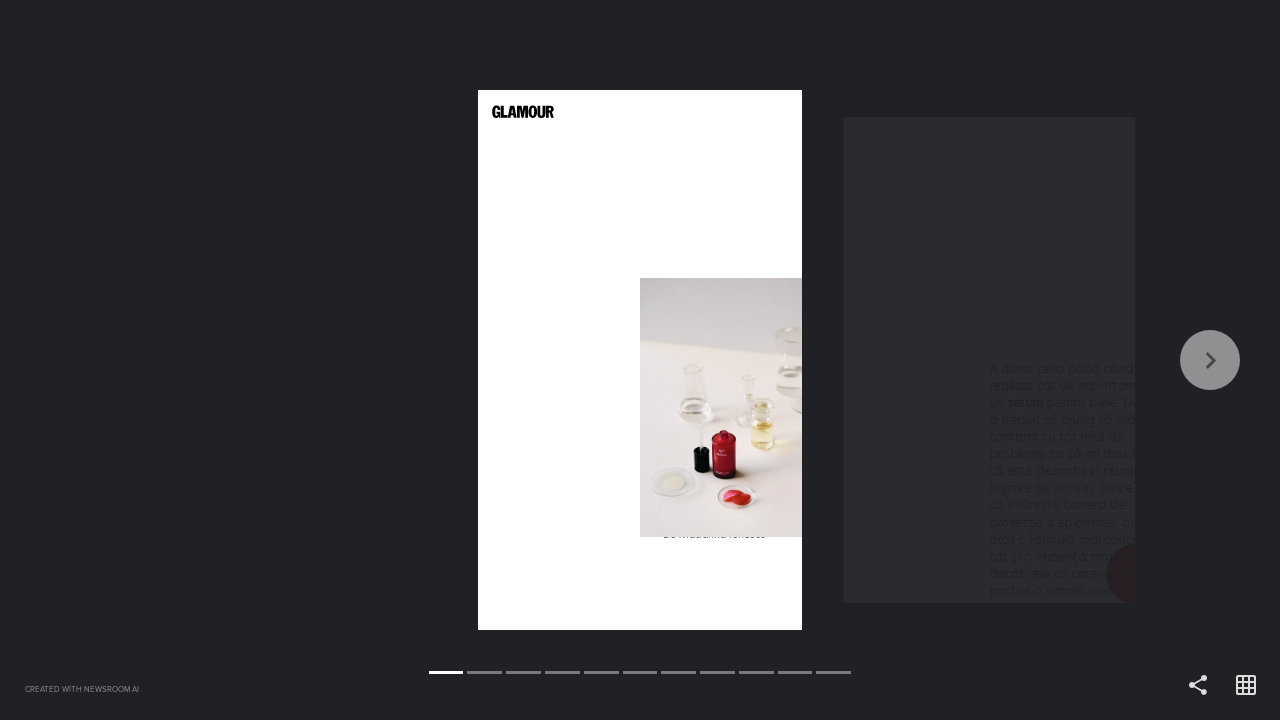

--- FILE ---
content_type: text/html; charset=utf-8
request_url: https://stories.glamour.ro/serumuri-revitalizante-pe-care-sa-le-ai-in-vedere/
body_size: 11857
content:
<!DOCTYPE html><html lang="en"><head><link rel="preconnect" href="https://transform-cf1.nws.ai" crossorigin=""/><link rel="preconnect" href="https://cdn-cf1.nws.ai" crossorigin=""/><link rel="preload" href="https://cdn-cf1.nws.ai/css/stories/NWSStory.min.css" as="style"/><link rel="preload" href="https://cdn-cf1.nws.ai/js/studio/sdk.js" as="script"/><meta charSet="utf-8"/><meta name="viewport" content="width=device-width, initial-scale=1.0, maximum-scale=1.0, user-scalable=no, shrink-to-fit=no"/><title>6 serumuri revitalizante pe care să le ai în vedere</title><style>body{margin:0;}</style><link rel="shortcut icon" type="image/png" href="https://cdn-cf1.nws.ai/platform/website_icons/glamour-icon-192x192.png"/><meta name="description"/><meta property="og:description"/><meta property="og:title" content="6 serumuri revitalizante pe care să le ai în vedere"/><meta property="og:type" content="website"/><meta property="og:url" content="https://stories.glamour.ro/1288491337/serumuri-revitalizante-pe-care-sa-le-ai-in-vedere/"/><meta name="format-detection" content="telephone=no"/><meta name="format-detection" content="date=no"/><meta name="format-detection" content="address=no"/><meta name="format-detection" content="email=no"/><meta property="fb:app_id" content="1130754473769008"/><meta property="og:image" content="https://transform-cf1.nws.ai/https%3A%2F%2Fcdn.thenewsroom.io%2Fplatform%2Fstory_media%2F1288794623%2Fchanel_so2021_00_0091_cmyktif_jpeg-haute-definition-LD.jpeg/fill/1200/628/"/><meta property="og:image" content="https://transform-cf1.nws.ai/https%3A%2F%2Fcdn.thenewsroom.io%2Fplatform%2Fstory_media%2F1288794623%2Fchanel_so2021_00_0091_cmyktif_jpeg-haute-definition-LD.jpeg/fill/1200/630/"/><meta property="og:image" content="https://transform-cf1.nws.ai/https%3A%2F%2Fcdn.thenewsroom.io%2Fplatform%2Fstory_media%2F1288794623%2Fchanel_so2021_00_0091_cmyktif_jpeg-haute-definition-LD.jpeg/fill/300/300/"/><meta name="twitter:card" content="summary_large_image"/><meta name="twitter:title" content="6 serumuri revitalizante pe care să le ai în vedere"/><meta name="twitter:description"/><meta name="twitter:image" content="https://transform-cf1.nws.ai/https%3A%2F%2Fcdn.thenewsroom.io%2Fplatform%2Fstory_media%2F1288794623%2Fchanel_so2021_00_0091_cmyktif_jpeg-haute-definition-LD.jpeg/fill/1200/627/"/><script type="application/ld+json">{"description":null,"headline":"6 serumuri revitalizante pe care să le ai în vedere","publisher":{"@type":"Organization","name":"Glamour","logo":{"@type":"ImageObject","url":"https://transform-cf1.nws.ai/https%3A%2F%2Ftransform-cf1.nws.ai%2Fhttps%253A%252F%252Fcdn.thenewsroom.io%252Fplatform%252Fstory_media%252F1288708877%252F1_8NDESca%2Fcompress%2F/f_png,sillygoogle_gvs/logo.png"},"url":"https://www.glamour.ro"},"@context":"https://schema.org","mainEntityOfPage":{"@type":"WebPage","@id":"https://stories.glamour.ro/1288491337/serumuri-revitalizante-pe-care-sa-le-ai-in-vedere/"},"datePublished":"2022-02-09T10:22:32.820Z","author":{"@type":"Person","name":"Mădălina Ionescu","sameAs":[]},"dateModified":"2022-02-11T09:38:43.779Z","image":["https://transform-cf1.nws.ai/https%3A//cdn.thenewsroom.io/platform/story_media/1288794623/chanel_so2021_00_0091_cmyktif_jpeg-haute-definition-LD.jpeg/compress/","https://transform-cf1.nws.ai/https%3A//cdn.thenewsroom.io/platform/story_media/1288794623/1342032011_EzqsdzN.jpg/compress/","https://transform-cf1.nws.ai/https%3A//cdn.thenewsroom.io/platform/story_media/1288794623/collagen-serum.jpeg/compress/","https://transform-cf1.nws.ai/https%3A//cdn.thenewsroom.io/platform/story_media/1288794623/estee_lauder_serum.jpeg/compress/","https://transform-cf1.nws.ai/https%3A//cdn.thenewsroom.io/platform/story_media/1288794623/CicaSerum_Alt2.jpeg/compress/","https://transform-cf1.nws.ai/https%3A//cdn.thenewsroom.io/platform/story_media/1288794623/chanel_so2021_00_0042_cmyktif_jpeg-haute-definition-LD.jpeg/compress/","https://transform-cf1.nws.ai/https%3A//cdn.thenewsroom.io/platform/story_media/1288794623/nicinamide_serum_the_ordinary.jpeg/compress/","https://transform-cf1.nws.ai/https%3A//cdn.thenewsroom.io/platform/story_media/1288794623/TOUT_28_Peptide_serum.jpeg/compress/"],"@type":"Article"}</script><link rel="stylesheet" id="NWSStory-style" as="style" href="https://cdn-cf1.nws.ai/css/stories/NWSStory.min.css"/><style id="NWSStory-fonts">@font-face {
  font-family:"Hero New Light";
  src:url("https://use.typekit.net/af/f6ef0c/00000000000000003b9af1d7/27/l?primer=f592e0a4b9356877842506ce344308576437e4f677d7c9b78ca2162e6cad991a&fvd=n3&v=3") format("woff2"),url("https://use.typekit.net/af/f6ef0c/00000000000000003b9af1d7/27/d?primer=f592e0a4b9356877842506ce344308576437e4f677d7c9b78ca2162e6cad991a&fvd=n3&v=3") format("woff"),url("https://use.typekit.net/af/f6ef0c/00000000000000003b9af1d7/27/a?primer=f592e0a4b9356877842506ce344308576437e4f677d7c9b78ca2162e6cad991a&fvd=n3&v=3") format("opentype");
  font-style:normal;font-weight:300;
}
@font-face {
  font-family:"hero-new light";
  src:url("https://use.typekit.net/af/f6ef0c/00000000000000003b9af1d7/27/l?primer=f592e0a4b9356877842506ce344308576437e4f677d7c9b78ca2162e6cad991a&fvd=n3&v=3") format("woff2"),url("https://use.typekit.net/af/f6ef0c/00000000000000003b9af1d7/27/d?primer=f592e0a4b9356877842506ce344308576437e4f677d7c9b78ca2162e6cad991a&fvd=n3&v=3") format("woff"),url("https://use.typekit.net/af/f6ef0c/00000000000000003b9af1d7/27/a?primer=f592e0a4b9356877842506ce344308576437e4f677d7c9b78ca2162e6cad991a&fvd=n3&v=3") format("opentype");
  font-style:normal;font-weight:300;
}
@font-face {font-family: "League Spartan Bold";src: url("https://cdn-cf1.nws.ai/custom-fonts/1288800712/LeagueSpartan-Bold.otf") format("opentype");}</style></head><body><svg xmlns="https://www.w3.org/2000/svg" xmlns:xlink="https://www.w3.org/1999/xlink" style="display:none" id="svg-sprite"><symbol viewBox="0 0 24 24" id="baseline-cancel-24px" xmlns="http://www.w3.org/2000/svg"><path d="M12 2C6.5 2 2 6.5 2 12s4.5 10 10 10 10-4.5 10-10S17.5 2 12 2zm5 13.6L15.6 17 12 13.4 8.4 17 7 15.6l3.6-3.6L7 8.4 8.4 7l3.6 3.6L15.6 7 17 8.4 13.4 12l3.6 3.6z"></path></symbol><symbol viewBox="0 0 24 24" id="baseline-volume_off-24px" xmlns="http://www.w3.org/2000/svg"><path d="M16.5 12c0-1.8-1-3.3-2.5-4v2.2l2.5 2.4V12zm2.5 0c0 .9-.2 1.8-.5 2.6l1.5 1.5c.7-1.2 1-2.6 1-4.1 0-4.3-3-7.9-7-8.8v2.1c2.9.8 5 3.5 5 6.7zM4.3 3L3 4.3 7.7 9H3v6h4l5 5v-6.7l4.2 4.2c-.7.5-1.4.9-2.2 1.2v2.1c1.4-.3 2.6-1 3.7-1.8l2 2 1.3-1.3-9-9L4.3 3zM12 4L9.9 6.1 12 8.2V4z"></path></symbol><symbol viewBox="0 0 24 24" id="baseline-volume_up-24px" xmlns="http://www.w3.org/2000/svg"><path d="M3 9v6h4l5 5V4L7 9H3zm13.5 3c0-1.8-1-3.3-2.5-4v8c1.5-.7 2.5-2.2 2.5-4zM14 3.2v2.1c2.9.9 5 3.5 5 6.7s-2.1 5.9-5 6.7v2.1c4-.9 7-4.5 7-8.8s-3-7.9-7-8.8z"></path></symbol><symbol viewBox="0 0 256 256" id="link" xmlns="http://www.w3.org/2000/svg"><path d="M143.7 186.5H142c-9.4 0-18.6-1.8-27.3-5.3-1.6-.7-3.4-.3-4.6.9l-32.2 32.3c-10 10-26.2 10-36.2 0-10-10-10-26.2 0-36.2L96 123.8c10-10 26.2-10 36.2 0 6.7 6.3 17.2 6.3 24 0 2.9-2.9 4.7-6.7 4.9-10.8.3-4.9-1.5-9.7-4.9-13.1-3-3.1-6.4-5.8-10-8.1-9.6-6.2-20.8-9.4-32.2-9.4-15.8 0-31 6.3-42.2 17.5l-54.3 54.3a59.092 59.092 0 00-17.5 42c0 33 26.7 59.7 59.7 59.8 15.8.1 31-6.2 42.2-17.4l44.8-44.8c.8-.8 1.3-1.9 1.3-3.1-.1-2.3-2-4.2-4.3-4.2z"><path d="M238.5 17.5c-23.3-23.3-61.1-23.3-84.5 0l-44.7 44.7c-1.2 1.2-1.6 3.1-.9 4.7.7 1.6 2.3 2.6 4 2.6h1.6c9.3 0 18.6 1.8 27.3 5.3 1.6.7 3.4.3 4.6-.9L178 41.8c10-10 26.2-10 36.2 0 10 10 10 26.2 0 36.2l-40 40-.3.4-14 13.9c-10 10-26.2 10-36.2 0-6.7-6.3-17.2-6.3-24 0-2.9 2.9-4.7 6.8-4.9 10.9-.3 4.9 1.5 9.7 4.9 13.1 4.9 5 10.7 9 17.1 11.9l2.7 1.2c.9.4 1.8.7 2.7 1l2.7.9 2.5.7c1.7.4 3.4.8 5.2 1.1 2.1.3 4.2.5 6.4.6h3.3l2.6-.3c.9 0 1.9-.3 3-.3h1.5l2.9-.4 1.4-.3 2.5-.5h.5c10.5-2.6 20-8.1 27.7-15.7l54.3-54.3c23.1-23.3 23.1-61.1-.2-84.4z"></path></path></symbol><symbol viewBox="0 0 24 24" id="link-24px" xmlns="http://www.w3.org/2000/svg"><path d="M3.9 12c0-1.7 1.4-3.1 3.1-3.1h4V7H7c-2.8 0-5 2.2-5 5s2.2 5 5 5h4v-1.9H7c-1.7 0-3.1-1.4-3.1-3.1zM8 13h8v-2H8v2zm9-6h-4v1.9h4c1.7 0 3.1 1.4 3.1 3.1s-1.4 3.1-3.1 3.1h-4V17h4c2.8 0 5-2.2 5-5s-2.2-5-5-5z"></path></symbol><symbol viewBox="0 0 24 24" id="more_vert-24px" xmlns="http://www.w3.org/2000/svg"><path d="M12 8c1.1 0 2-.9 2-2s-.9-2-2-2-2 .9-2 2 .9 2 2 2zm0 2c-1.1 0-2 .9-2 2s.9 2 2 2 2-.9 2-2-.9-2-2-2zm0 6c-1.1 0-2 .9-2 2s.9 2 2 2 2-.9 2-2-.9-2-2-2z"></path></symbol><symbol viewBox="0 0 24 24" id="round-close-24px" xmlns="http://www.w3.org/2000/svg"><path d="M18.3 5.7c-.4-.4-1-.4-1.4 0L12 10.6 7.1 5.7c-.4-.4-1-.4-1.4 0s-.4 1 0 1.4l4.9 4.9-4.9 4.9c-.4.4-.4 1 0 1.4s1 .4 1.4 0l4.9-4.9 4.9 4.9c.4.4 1 .4 1.4 0s.4-1 0-1.4L13.4 12l4.9-4.9c.4-.4.4-1 0-1.4z"></path></symbol><symbol viewBox="0 0 24 24" id="round-grid_on-24px" xmlns="http://www.w3.org/2000/svg"><path d="M20 2H4c-1.1 0-2 .9-2 2v16c0 1.1.9 2 2 2h16c1.1 0 2-.9 2-2V4c0-1.1-.9-2-2-2zM8 20H5c-.6 0-1-.5-1-1v-3h4v4zm0-6H4v-4h4v4zm0-6H4V5c0-.6.4-1 1-1h3v4zm6 12h-4v-4h4v4zm0-6h-4v-4h4v4zm0-6h-4V4h4v4zm5 12h-3v-4h4v3c0 .5-.5 1-1 1zm1-6h-4v-4h4v4zm0-6h-4V4h3c.5 0 1 .4 1 1v3z"></path></symbol><symbol viewBox="0 0 24 24" id="round-replay-24px" xmlns="http://www.w3.org/2000/svg"><path d="M12 5V2.2c0-.5-.5-.7-.9-.4L7.3 5.7c-.2.2-.2.5 0 .7l3.8 3.8c.3.3.9.1.9-.4V7c3.7 0 6.7 3.4 5.9 7.3-.5 2.3-2.3 4.1-4.6 4.6-3.6.8-6.8-1.7-7.2-5-.1-.5-.5-.9-1-.9-.6 0-1.1.5-1 1.1.6 4.4 4.8 7.6 9.5 6.7 3.1-.6 5.6-3.1 6.2-6.2C20.8 9.5 16.9 5 12 5z"></path></symbol><symbol viewBox="0 0 24 24" id="round-share-24px" xmlns="http://www.w3.org/2000/svg"><path d="M18 16.1c-.8 0-1.4.3-2 .8l-7.1-4.2c.1-.2.1-.5.1-.7s0-.5-.1-.7L16 7.2c.5.5 1.2.8 2 .8 1.7 0 3-1.3 3-3s-1.3-3-3-3-3 1.3-3 3c0 .2 0 .5.1.7L8 9.8C7.5 9.3 6.8 9 6 9c-1.7 0-3 1.3-3 3s1.3 3 3 3c.8 0 1.5-.3 2-.8l7.1 4.2c-.1.2-.1.4-.1.6 0 1.6 1.3 2.9 2.9 2.9s2.9-1.3 2.9-2.9-1.2-2.9-2.8-2.9z"></path></symbol><symbol viewBox="0 0 24 24" id="round-warning-24px" xmlns="http://www.w3.org/2000/svg"><path d="M4.5 21h15.1c1.5 0 2.5-1.7 1.7-3L13.7 5C13 3.7 11 3.7 10.3 5L2.7 18c-.7 1.3.2 3 1.8 3zm7.5-7c-.6 0-1-.4-1-1v-2c0-.6.4-1 1-1s1 .4 1 1v2c0 .6-.4 1-1 1zm1 4h-2v-2h2v2z"></path></symbol></svg><svg xmlns="https://www.w3.org/2000/svg" xmlns:xlink="https://www.w3.org/1999/xlink" style="display:none" id="branding-svgs"></svg><div style="overflow:hidden" id="story"><div style="--scroll-y:0;visibility:hidden" class="NWSStory"><div class="NWSStory-scenes"></div><div class="NWSStory-backgrounds"><div class="NWSStory-backgrounds-background"></div><div class="NWSStory-backgrounds-background"></div><div class="NWSStory-backgrounds-background"></div><div class="NWSStory-backgrounds-background"></div><div class="NWSStory-backgrounds-background"></div><div class="NWSStory-backgrounds-background"></div><div class="NWSStory-backgrounds-background"></div><div class="NWSStory-backgrounds-background"></div><div class="NWSStory-backgrounds-background"></div><div class="NWSStory-backgrounds-background"></div><div class="NWSStory-backgrounds-background"></div></div><div class="NWSStory-link-tooltips"><div id="tooltip-pop-up" class="NWSStory-link-tooltip" style="z-index:100;transform:translate(-50%, -100%)"><div class="NWSStory-link-tooltip-content"><button aria-label="Click tooltip" type="button" class="NWSStory-link-tooltip-clickArea"></button><p class="NWSStory-link-tooltip-text">Go to page</p><div class="NWSStory-link-tooltip-action-icon"></div><div class="NWSStory-link-tooltip-arrow"></div></div></div></div><div class="NWSStory-notification is-fixed is-bottom is-dark"><div class="NWSStory-notification-content"></div></div><div style="display:none" class="NWSStory-notification is-fullWH is-dark"><div class="NWSStory-notification-content"><svg class="icon round-warning-24px is-med"><use xlink:href="#round-warning-24px"></use></svg><p>We&#x27;re sorry, it looks like your browser doesn&#x27;t support this experience.</p><button class="NWSStory-button u-mt-10px u-ff-light u-fw-light"><span>Continue Anyway</span></button></div></div></div></div><script>window.dataLayer = window.dataLayer || [];
              function gtag(){dataLayer.push(arguments);}
              gtag('js', new Date());</script><script async="" src="https://www.googletagmanager.com/gtag/js?id=G-SPW9M7V359"></script><script>gtag('config', 'G-SPW9M7V359');</script><script src="https://cdn-cf1.nws.ai/js/studio/sdk.js"></script><script id="NWSStory-config" type="text/javascript">var conf = '[\u0022^ \u0022,\u0022~:svg\u002Dsprite\u002Dxml\u0022,\u0022\u003Csymbol viewBox\u003D\u005C\u00220 0 24 24\u005C\u0022 id\u003D\u005C\u0022baseline\u002Dcancel\u002D24px\u005C\u0022 xmlns\u003D\u005C\u0022http://www.w3.org/2000/svg\u005C\u0022\u003E\u003Cpath d\u003D\u005C\u0022M12 2C6.5 2 2 6.5 2 12s4.5 10 10 10 10\u002D4.5 10\u002D10S17.5 2 12 2zm5 13.6L15.6 17 12 13.4 8.4 17 7 15.6l3.6\u002D3.6L7 8.4 8.4 7l3.6 3.6L15.6 7 17 8.4 13.4 12l3.6 3.6z\u005C\u0022/\u003E\u003C/symbol\u003E\u003Csymbol viewBox\u003D\u005C\u00220 0 24 24\u005C\u0022 id\u003D\u005C\u0022baseline\u002Dvolume_off\u002D24px\u005C\u0022 xmlns\u003D\u005C\u0022http://www.w3.org/2000/svg\u005C\u0022\u003E\u003Cpath d\u003D\u005C\u0022M16.5 12c0\u002D1.8\u002D1\u002D3.3\u002D2.5\u002D4v2.2l2.5 2.4V12zm2.5 0c0 .9\u002D.2 1.8\u002D.5 2.6l1.5 1.5c.7\u002D1.2 1\u002D2.6 1\u002D4.1 0\u002D4.3\u002D3\u002D7.9\u002D7\u002D8.8v2.1c2.9.8 5 3.5 5 6.7zM4.3 3L3 4.3 7.7 9H3v6h4l5 5v\u002D6.7l4.2 4.2c\u002D.7.5\u002D1.4.9\u002D2.2 1.2v2.1c1.4\u002D.3 2.6\u002D1 3.7\u002D1.8l2 2 1.3\u002D1.3\u002D9\u002D9L4.3 3zM12 4L9.9 6.1 12 8.2V4z\u005C\u0022/\u003E\u003C/symbol\u003E\u003Csymbol viewBox\u003D\u005C\u00220 0 24 24\u005C\u0022 id\u003D\u005C\u0022baseline\u002Dvolume_up\u002D24px\u005C\u0022 xmlns\u003D\u005C\u0022http://www.w3.org/2000/svg\u005C\u0022\u003E\u003Cpath d\u003D\u005C\u0022M3 9v6h4l5 5V4L7 9H3zm13.5 3c0\u002D1.8\u002D1\u002D3.3\u002D2.5\u002D4v8c1.5\u002D.7 2.5\u002D2.2 2.5\u002D4zM14 3.2v2.1c2.9.9 5 3.5 5 6.7s\u002D2.1 5.9\u002D5 6.7v2.1c4\u002D.9 7\u002D4.5 7\u002D8.8s\u002D3\u002D7.9\u002D7\u002D8.8z\u005C\u0022/\u003E\u003C/symbol\u003E\u003Csymbol viewBox\u003D\u005C\u00220 0 256 256\u005C\u0022 id\u003D\u005C\u0022link\u005C\u0022 xmlns\u003D\u005C\u0022http://www.w3.org/2000/svg\u005C\u0022\u003E\u003Cpath d\u003D\u005C\u0022M143.7 186.5H142c\u002D9.4 0\u002D18.6\u002D1.8\u002D27.3\u002D5.3\u002D1.6\u002D.7\u002D3.4\u002D.3\u002D4.6.9l\u002D32.2 32.3c\u002D10 10\u002D26.2 10\u002D36.2 0\u002D10\u002D10\u002D10\u002D26.2 0\u002D36.2L96 123.8c10\u002D10 26.2\u002D10 36.2 0 6.7 6.3 17.2 6.3 24 0 2.9\u002D2.9 4.7\u002D6.7 4.9\u002D10.8.3\u002D4.9\u002D1.5\u002D9.7\u002D4.9\u002D13.1\u002D3\u002D3.1\u002D6.4\u002D5.8\u002D10\u002D8.1\u002D9.6\u002D6.2\u002D20.8\u002D9.4\u002D32.2\u002D9.4\u002D15.8 0\u002D31 6.3\u002D42.2 17.5l\u002D54.3 54.3a59.092 59.092 0 00\u002D17.5 42c0 33 26.7 59.7 59.7 59.8 15.8.1 31\u002D6.2 42.2\u002D17.4l44.8\u002D44.8c.8\u002D.8 1.3\u002D1.9 1.3\u002D3.1\u002D.1\u002D2.3\u002D2\u002D4.2\u002D4.3\u002D4.2z\u005C\u0022/\u003E\u003Cpath d\u003D\u005C\u0022M238.5 17.5c\u002D23.3\u002D23.3\u002D61.1\u002D23.3\u002D84.5 0l\u002D44.7 44.7c\u002D1.2 1.2\u002D1.6 3.1\u002D.9 4.7.7 1.6 2.3 2.6 4 2.6h1.6c9.3 0 18.6 1.8 27.3 5.3 1.6.7 3.4.3 4.6\u002D.9L178 41.8c10\u002D10 26.2\u002D10 36.2 0 10 10 10 26.2 0 36.2l\u002D40 40\u002D.3.4\u002D14 13.9c\u002D10 10\u002D26.2 10\u002D36.2 0\u002D6.7\u002D6.3\u002D17.2\u002D6.3\u002D24 0\u002D2.9 2.9\u002D4.7 6.8\u002D4.9 10.9\u002D.3 4.9 1.5 9.7 4.9 13.1 4.9 5 10.7 9 17.1 11.9l2.7 1.2c.9.4 1.8.7 2.7 1l2.7.9 2.5.7c1.7.4 3.4.8 5.2 1.1 2.1.3 4.2.5 6.4.6h3.3l2.6\u002D.3c.9 0 1.9\u002D.3 3\u002D.3h1.5l2.9\u002D.4 1.4\u002D.3 2.5\u002D.5h.5c10.5\u002D2.6 20\u002D8.1 27.7\u002D15.7l54.3\u002D54.3c23.1\u002D23.3 23.1\u002D61.1\u002D.2\u002D84.4z\u005C\u0022/\u003E\u003C/symbol\u003E\u003Csymbol viewBox\u003D\u005C\u00220 0 24 24\u005C\u0022 id\u003D\u005C\u0022link\u002D24px\u005C\u0022 xmlns\u003D\u005C\u0022http://www.w3.org/2000/svg\u005C\u0022\u003E\u003Cpath d\u003D\u005C\u0022M3.9 12c0\u002D1.7 1.4\u002D3.1 3.1\u002D3.1h4V7H7c\u002D2.8 0\u002D5 2.2\u002D5 5s2.2 5 5 5h4v\u002D1.9H7c\u002D1.7 0\u002D3.1\u002D1.4\u002D3.1\u002D3.1zM8 13h8v\u002D2H8v2zm9\u002D6h\u002D4v1.9h4c1.7 0 3.1 1.4 3.1 3.1s\u002D1.4 3.1\u002D3.1 3.1h\u002D4V17h4c2.8 0 5\u002D2.2 5\u002D5s\u002D2.2\u002D5\u002D5\u002D5z\u005C\u0022/\u003E\u003C/symbol\u003E\u003Csymbol viewBox\u003D\u005C\u00220 0 24 24\u005C\u0022 id\u003D\u005C\u0022more_vert\u002D24px\u005C\u0022 xmlns\u003D\u005C\u0022http://www.w3.org/2000/svg\u005C\u0022\u003E\u003Cpath d\u003D\u005C\u0022M12 8c1.1 0 2\u002D.9 2\u002D2s\u002D.9\u002D2\u002D2\u002D2\u002D2 .9\u002D2 2 .9 2 2 2zm0 2c\u002D1.1 0\u002D2 .9\u002D2 2s.9 2 2 2 2\u002D.9 2\u002D2\u002D.9\u002D2\u002D2\u002D2zm0 6c\u002D1.1 0\u002D2 .9\u002D2 2s.9 2 2 2 2\u002D.9 2\u002D2\u002D.9\u002D2\u002D2\u002D2z\u005C\u0022/\u003E\u003C/symbol\u003E\u003Csymbol viewBox\u003D\u005C\u00220 0 24 24\u005C\u0022 id\u003D\u005C\u0022round\u002Dclose\u002D24px\u005C\u0022 xmlns\u003D\u005C\u0022http://www.w3.org/2000/svg\u005C\u0022\u003E\u003Cpath d\u003D\u005C\u0022M18.3 5.7c\u002D.4\u002D.4\u002D1\u002D.4\u002D1.4 0L12 10.6 7.1 5.7c\u002D.4\u002D.4\u002D1\u002D.4\u002D1.4 0s\u002D.4 1 0 1.4l4.9 4.9\u002D4.9 4.9c\u002D.4.4\u002D.4 1 0 1.4s1 .4 1.4 0l4.9\u002D4.9 4.9 4.9c.4.4 1 .4 1.4 0s.4\u002D1 0\u002D1.4L13.4 12l4.9\u002D4.9c.4\u002D.4.4\u002D1 0\u002D1.4z\u005C\u0022/\u003E\u003C/symbol\u003E\u003Csymbol viewBox\u003D\u005C\u00220 0 24 24\u005C\u0022 id\u003D\u005C\u0022round\u002Dgrid_on\u002D24px\u005C\u0022 xmlns\u003D\u005C\u0022http://www.w3.org/2000/svg\u005C\u0022\u003E\u003Cpath d\u003D\u005C\u0022M20 2H4c\u002D1.1 0\u002D2 .9\u002D2 2v16c0 1.1.9 2 2 2h16c1.1 0 2\u002D.9 2\u002D2V4c0\u002D1.1\u002D.9\u002D2\u002D2\u002D2zM8 20H5c\u002D.6 0\u002D1\u002D.5\u002D1\u002D1v\u002D3h4v4zm0\u002D6H4v\u002D4h4v4zm0\u002D6H4V5c0\u002D.6.4\u002D1 1\u002D1h3v4zm6 12h\u002D4v\u002D4h4v4zm0\u002D6h\u002D4v\u002D4h4v4zm0\u002D6h\u002D4V4h4v4zm5 12h\u002D3v\u002D4h4v3c0 .5\u002D.5 1\u002D1 1zm1\u002D6h\u002D4v\u002D4h4v4zm0\u002D6h\u002D4V4h3c.5 0 1 .4 1 1v3z\u005C\u0022/\u003E\u003C/symbol\u003E\u003Csymbol viewBox\u003D\u005C\u00220 0 24 24\u005C\u0022 id\u003D\u005C\u0022round\u002Dreplay\u002D24px\u005C\u0022 xmlns\u003D\u005C\u0022http://www.w3.org/2000/svg\u005C\u0022\u003E\u003Cpath d\u003D\u005C\u0022M12 5V2.2c0\u002D.5\u002D.5\u002D.7\u002D.9\u002D.4L7.3 5.7c\u002D.2.2\u002D.2.5 0 .7l3.8 3.8c.3.3.9.1.9\u002D.4V7c3.7 0 6.7 3.4 5.9 7.3\u002D.5 2.3\u002D2.3 4.1\u002D4.6 4.6\u002D3.6.8\u002D6.8\u002D1.7\u002D7.2\u002D5\u002D.1\u002D.5\u002D.5\u002D.9\u002D1\u002D.9\u002D.6 0\u002D1.1.5\u002D1 1.1.6 4.4 4.8 7.6 9.5 6.7 3.1\u002D.6 5.6\u002D3.1 6.2\u002D6.2C20.8 9.5 16.9 5 12 5z\u005C\u0022/\u003E\u003C/symbol\u003E\u003Csymbol viewBox\u003D\u005C\u00220 0 24 24\u005C\u0022 id\u003D\u005C\u0022round\u002Dshare\u002D24px\u005C\u0022 xmlns\u003D\u005C\u0022http://www.w3.org/2000/svg\u005C\u0022\u003E\u003Cpath d\u003D\u005C\u0022M18 16.1c\u002D.8 0\u002D1.4.3\u002D2 .8l\u002D7.1\u002D4.2c.1\u002D.2.1\u002D.5.1\u002D.7s0\u002D.5\u002D.1\u002D.7L16 7.2c.5.5 1.2.8 2 .8 1.7 0 3\u002D1.3 3\u002D3s\u002D1.3\u002D3\u002D3\u002D3\u002D3 1.3\u002D3 3c0 .2 0 .5.1.7L8 9.8C7.5 9.3 6.8 9 6 9c\u002D1.7 0\u002D3 1.3\u002D3 3s1.3 3 3 3c.8 0 1.5\u002D.3 2\u002D.8l7.1 4.2c\u002D.1.2\u002D.1.4\u002D.1.6 0 1.6 1.3 2.9 2.9 2.9s2.9\u002D1.3 2.9\u002D2.9\u002D1.2\u002D2.9\u002D2.8\u002D2.9z\u005C\u0022/\u003E\u003C/symbol\u003E\u003Csymbol viewBox\u003D\u005C\u00220 0 24 24\u005C\u0022 id\u003D\u005C\u0022round\u002Dwarning\u002D24px\u005C\u0022 xmlns\u003D\u005C\u0022http://www.w3.org/2000/svg\u005C\u0022\u003E\u003Cpath d\u003D\u005C\u0022M4.5 21h15.1c1.5 0 2.5\u002D1.7 1.7\u002D3L13.7 5C13 3.7 11 3.7 10.3 5L2.7 18c\u002D.7 1.3.2 3 1.8 3zm7.5\u002D7c\u002D.6 0\u002D1\u002D.4\u002D1\u002D1v\u002D2c0\u002D.6.4\u002D1 1\u002D1s1 .4 1 1v2c0 .6\u002D.4 1\u002D1 1zm1 4h\u002D2v\u002D2h2v2z\u005C\u0022/\u003E\u003C/symbol\u003E\u0022,\u0022~:slug\u0022,\u0022serumuri\u002Drevitalizante\u002Dpe\u002Dcare\u002Dsa\u002Dle\u002Dai\u002Din\u002Dvedere\u0022,\u0022~:behind\u002Dgdpr\u002Dconsent?\u0022,false,\u0022~:framed\u0022,null,\u0022~:font\u002Durls\u0022,[\u0022https://cdnapi.nws.ai/font\u002Dfamilies/3774cf6b\u002Db310\u002D11eb\u002D934f\u002Ddd32cf691426.css?v\u003D1756932880141\u0026weights\u003Dbold,300\u0026styles\u003Dnormal\u0022,\u0022https://cdnapi.nws.ai/font\u002Dfamilies/547804b0\u002Db2fd\u002D11eb\u002D9c66\u002D3ef250c2c39c.css?v\u003D1756931640894\u0026weights\u003D700\u0026styles\u003Dnormal\u0022],\u0022~:publisher\u002Dpublic\u002Did\u0022,\u0022b2ac0061\u002Dbbec\u002D11ec\u002Dbdf6\u002Dcb9967a83cbd\u0022,\u0022~:logos\u0022,[\u0022^ \u0022],\u0022~:muted\u0022,false,\u0022~:newsroom\u002Dbranded?\u0022,true,\u0022~:protocol\u0022,null,\u0022~:locale\u0022,\u0022\u0022,\u0022~:video\u002Dmanifests\u0022,null,\u0022~:video\u002Dcache?\u0022,true,\u0022~:poll\u002Dresult\u002Dcategories\u0022,[],\u0022~:website\u002Dpublic\u002Did\u0022,\u002267a69ec0\u002Df5c0\u002D11eb\u002Dbf49\u002Db26b195aaaa7\u0022,\u0022~:macros\u0022,null,\u0022~:og\u002Dimages\u0022,[\u0022^ \u0022,\u0022~:linkedin\u0022,\u0022https://transform-cf1.nws.ai/https%3A%2F%2Fcdn.thenewsroom.io%2Fplatform%2Fstory_media%2F1288794623%2Fchanel_so2021_00_0091_cmyktif_jpeg\u002Dhaute\u002Ddefinition\u002DLD.jpeg/fill/1200/628/\u0022,\u0022~:facebook\u0022,\u0022https://transform-cf1.nws.ai/https%3A%2F%2Fcdn.thenewsroom.io%2Fplatform%2Fstory_media%2F1288794623%2Fchanel_so2021_00_0091_cmyktif_jpeg\u002Dhaute\u002Ddefinition\u002DLD.jpeg/fill/1200/630/\u0022,\u0022~:twitter\u0022,\u0022https://transform-cf1.nws.ai/https%3A%2F%2Fcdn.thenewsroom.io%2Fplatform%2Fstory_media%2F1288794623%2Fchanel_so2021_00_0091_cmyktif_jpeg\u002Dhaute\u002Ddefinition\u002DLD.jpeg/fill/1200/627/\u0022,\u0022~:whatsapp\u0022,\u0022https://transform-cf1.nws.ai/https%3A%2F%2Fcdn.thenewsroom.io%2Fplatform%2Fstory_media%2F1288794623%2Fchanel_so2021_00_0091_cmyktif_jpeg\u002Dhaute\u002Ddefinition\u002DLD.jpeg/fill/300/300/\u0022],\u0022~:carousel\u002Dformat\u0022,null,\u0022~:publisher\u002Did\u0022,1288595677,\u0022~:events\u0022,true,\u0022~:safeframe\u0022,null,\u0022~:full\u002Dbleed\u0022,null,\u0022~:type\u0022,\u0022branded\u0022,\u0022~:background\u002Daudio\u0022,[\u0022^ \u0022,\u0022~:url\u0022,null],\u0022~:elements\u0022,[\u0022~#set\u0022,[\u0022~:sound\u0022,\u0022~:grid\u0022,\u0022~:share\u0022,\u0022~:branding\u0022,\u0022~:cta\u0022,\u0022~:progress\u0022,\u0022~:nav\u0022]],\u0022~:property\u002Did\u0022,1288491337,\u0022~:ssr\u0022,false,\u0022~:analytics\u0022,[\u0022^ \u0022,\u0022~:google\u0022,[\u0022~#list\u0022,[\u0022G\u002DSPW9M7V359\u0022]]],\u0022~:fullscreen\u0022,null,\u0022~:web\u002Dview\u0022,false,\u0022~:language\u0022,\u0022en\u0022,\u0022~:id\u0022,1574660,\u0022~:scenes\u0022,[[\u0022^ \u0022,\u0022^J\u0022,\u0022cover\u0022,\u0022~:layout\u0022,\u0022freestyle\u0022,\u0022~:layers\u0022,[[\u0022^ \u0022,\u0022^J\u0022,\u0022bg\u0022,\u0022~:layer\u002Dstyle\u0022,[\u0022^ \u0022,\u0022~:background\u002Dcolor\u0022,\u0022rgba(243, 238, 228, 1)\u0022],\u0022~:layer\u002Dclasses\u0022,[\u0022^ \u0022,\u0022^17\u0022,\u0022is\u002Dbackground\u002D\u002Dsolid\u0022,\u0022~:related\u0022,null],\u0022^12\u0022,\u0022aa4d3537\u002Df157\u002D47f6\u002Da002\u002D6e7195c60583\u0022,\u0022~:style\u0022,[\u0022^ \u0022,\u0022~:z\u002Dindex\u0022,null]],[\u0022^ \u0022,\u0022~:alt\u0022,null,\u0022^18\u0022,[\u0022^ \u0022,\u0022~:modifiers\u0022,\u0022 is\u002Dmoved is\u002Dresized is\u002Drotated\u0022],\u0022~:width\u0022,243,\u0022^J\u0022,\u0022img\u0022,\u0022~:src\u0022,\u0022https://transform\u002Dcf1.nws.ai/https%3A//cdn.thenewsroom.io/platform/story_media/1288794623/chanel_so2021_00_0091_cmyktif_jpeg\u002Dhaute\u002Ddefinition\u002DLD.jpeg/compress/\u0022,\u0022^16\u0022,[\u0022^ \u0022],\u0022~:source\u0022,[\u0022^ \u0022,\u0022^12\u0022,\u0022TWVkaWFOb2RlOjE2NTQ0MjY\u003D\u0022,\u0022~:name\u0022,\u0022library\u0022],\u0022~:media\u002Did\u0022,\u0022a28ba296\u002D8992\u002D11ec\u002D960e\u002Df34679d01fa2\u0022,\u0022^1:\u0022,[\u0022^ \u0022,\u0022^1\u003E\u0022,\u002216.215218720809037em\u0022,\u0022~:height\u0022,\u002221.47033394942284em\u0022,\u0022~:left\u0022,\u002250.075%\u0022,\u0022~:top\u0022,\u002234.78260869565217%\u0022,\u0022^1\u003B\u0022,6],\u0022~:animate\u002Ddelay\u0022,0,\u0022^12\u0022,\u0022a2d9a14c\u002Ddfc2\u002D4710\u002Da40f\u002D06c876e6b55d\u0022,\u0022~:file\u002Dname\u0022,\u0022chanel_so2021_00_0091_cmyktif_jpeg\u002Dhaute\u002Ddefinition\u002DLD.jpeg\u0022,\u0022^1C\u0022,322],[\u0022^ \u0022,\u0022^1\u003C\u0022,null,\u0022^18\u0022,[\u0022^ \u0022,\u0022^1C\u0022,\u0022is\u002DfullH\u0022,\u0022^1\u003E\u0022,\u0022is\u002DfullW\u0022],\u0022^J\u0022,\u0022shape\u0022,\u0022^1?\u0022,\u0022\u003Csvg preserveAspectRatio\u003D\u0027none\u0027 xmlns\u003D\u005C\u0022http://www.w3.org/2000/svg\u005C\u0022 xmlns:xlink\u003D\u005C\u0022http://www.w3.org/1999/xlink\u005C\u0022 version\u003D\u005C\u00221.1\u005C\u0022 id\u003D\u005C\u0022Layer_1\u005C\u0022 x\u003D\u005C\u00220px\u005C\u0022 y\u003D\u005C\u00220px\u005C\u0022 viewBox\u003D\u005C\u00220 0 130 130\u005C\u0022 style\u003D\u005C\u0022enable\u002Dbackground:new 0 0 130 130\u003B\u005C\u0022 xml:space\u003D\u005C\u0022preserve\u005C\u0022\u003E\u005Cn\u003Crect width\u003D\u005C\u0022130\u005C\u0022 height\u003D\u005C\u0022130\u005C\u0022/\u003E\u005Cn\u003C/svg\u003E\u0022,\u0022^16\u0022,[\u0022^ \u0022],\u0022^1@\u0022,[\u0022^ \u0022,\u0022^12\u0022,\u0022TWVkaWFOb2RlOjM0MzczMQ\u003D\u003D\u0022,\u0022^1A\u0022,\u0022library\u0022,\u0022^L\u0022,\u0022https://transform-cf1.nws.ai/https%3A%2F%2Fcdn.thenewsroom.io%2Fplatform%2Fstory_media%2F1288798397%2Fsquare.svg/compress/\u0022],\u0022^1:\u0022,[\u0022^ \u0022,\u0022^1\u003E\u0022,\u0022100%\u0022,\u0022^1C\u0022,\u0022100%\u0022,\u0022^1D\u0022,\u002250%\u0022,\u0022^1E\u0022,\u002250%\u0022,\u0022^1\u003B\u0022,0,\u0022~:fill\u0022,\u0022rgba(255, 255, 255, 1)\u0022],\u0022^1F\u0022,0,\u0022~:credits\u0022,[\u0022^ \u0022,\u0022^L\u0022,null,\u0022~:user\u0022,null],\u0022~:link\u0022,null,\u0022^12\u0022,\u002212316053\u002Da3c6\u002D4ca8\u002Db930\u002D2c13f382c0d7\u0022,\u0022^1G\u0022,\u0022square (2).svg\u0022],[\u0022^ \u0022,\u0022~:animation\u0022,\u0022fade\u002Din\u0022,\u0022^1\u003C\u0022,null,\u0022^18\u0022,[\u0022^ \u0022,\u0022^1\u003D\u0022,\u0022 is\u002Dmoved is\u002Dresized is\u002Drotated\u0022],\u0022^J\u0022,\u0022shape\u0022,\u0022^1?\u0022,\u0022\u003Csvg preserveAspectRatio\u003D\u0027none\u0027 xmlns\u003D\u005C\u0022http://www.w3.org/2000/svg\u005C\u0022 xmlns:xlink\u003D\u005C\u0022http://www.w3.org/1999/xlink\u005C\u0022 version\u003D\u005C\u00221.1\u005C\u0022 id\u003D\u005C\u0022Layer_1\u005C\u0022 x\u003D\u005C\u00220px\u005C\u0022 y\u003D\u005C\u00220px\u005C\u0022 viewBox\u003D\u005C\u00220 0 300 300\u005C\u0022 style\u003D\u005C\u0022enable\u002Dbackground:new 0 0 300 300\u003B\u005C\u0022 xml:space\u003D\u005C\u0022preserve\u005C\u0022\u003E\u005Cn\u003Cstyle type\u003D\u005C\u0022text/css\u005C\u0022\u003E\u005Cn\u005Ct.st0{fill\u002Drule:evenodd\u003Bclip\u002Drule:evenodd\u003B}\u005Cn\u003C/style\u003E\u005Cn\u003Ccircle cx\u003D\u005C\u0022150\u005C\u0022 cy\u003D\u005C\u0022150\u005C\u0022 r\u003D\u005C\u0022127.7\u005C\u0022/\u003E\u005Cn\u003C/svg\u003E\u0022,\u0022^16\u0022,[\u0022^ \u0022,\u0022~:animation\u002Dduration\u0022,3,\u0022~:animation\u002Dtiming\u002Dfunction\u0022,\u0022ease\u002Din\u0022],\u0022^1@\u0022,[\u0022^ \u0022,\u0022^12\u0022,\u0022TWVkaWFOb2RlOjM0NDc2NQ\u003D\u003D\u0022,\u0022^1A\u0022,\u0022library\u0022,\u0022^L\u0022,\u0022https://transform-cf1.nws.ai/https%3A%2F%2Fcdn.thenewsroom.io%2Fplatform%2Fstory_media%2F1288798397%2Fnws\u002Dshapes\u002D01.svg/compress/\u0022],\u0022^1:\u0022,[\u0022^ \u0022,\u0022^1E\u0022,\u002215.442278860569715%\u0022,\u0022^1\u003B\u0022,2,\u0022~:transform\u0022,\u0022translate(\u002D50%, \u002D50%) rotate(90deg)\u0022,\u0022^1H\u0022,\u0022rgba(208, 2, 27, 1)\u0022,\u0022^1D\u0022,\u002290.39999999999999%\u0022,\u0022^1\u003E\u0022,\u002239.00297096124em\u0022,\u0022^1C\u0022,\u002236.93917568676497em\u0022],\u0022^1F\u0022,0,\u0022^1I\u0022,[\u0022^ \u0022,\u0022^L\u0022,null,\u0022^1J\u0022,null],\u0022^1K\u0022,null,\u0022^12\u0022,\u002213ed91a2\u002D4f48\u002D43b3\u002Dbb1f\u002Da2e342240a19\u0022,\u0022^1G\u0022,\u0022nws\u002Dshapes\u002D01.svg\u0022],[\u0022^ \u0022,\u0022^J\u0022,\u0022overlay\u0022,\u0022^12\u0022,\u00225effed7a\u002Defcc\u002D45dd\u002Db9ee\u002D8cbee7c3b7cf\u0022,\u0022^1:\u0022,[\u0022^ \u0022,\u0022^1\u003B\u0022,null]],[\u0022^ \u0022,\u0022^16\u0022,[\u0022^ \u0022,\u0022~:color\u0022,\u0022rgba(0, 0, 0, 1)\u0022],\u0022^J\u0022,\u0022branding\u0022,\u0022~:branding\u002Did\u0022,\u0022QnJhbmRpbmdOb2RlOjEyNw\u003D\u003D\u0022,\u0022^12\u0022,\u0022842ec5d7\u002D3bba\u002D4c32\u002D97fe\u002D2c23c9ff3356\u0022,\u0022^1?\u0022,\u0022https://transform\u002Dcf1.nws.ai/https%3A%2F%2Fcdn.thenewsroom.io%2Fplatform%2Fstory_media%2F1288708877%2F1_8NDESca.svg/compress/\u0022,\u0022~:content\u0022,\u0022\u0022,\u0022^1:\u0022,[\u0022^ \u0022,\u0022^1\u003B\u0022,null],\u0022^L\u0022,\u0022\u0022],[\u0022^ \u0022,\u0022^J\u0022,\u0022rich\u002Dtext\u0022,\u0022^1:\u0022,[\u0022^ \u0022,\u0022^1E\u0022,\u002280.95952023988005%\u0022,\u0022^1\u003E\u0022,\u002248.656716417910445%\u0022,\u0022^1\u003B\u0022,3,\u0022^1D\u0022,\u002250.041666666666664%\u0022],\u0022^1R\u0022,[[\u0022^ \u0022,\u0022~:tag\u0022,\u0022p\u0022,\u0022~:children\u0022,[[\u0022^ \u0022,\u0022~:text\u0022,\u0022De Mădălina Ionescu\u0022,\u0022^1:\u0022,[\u0022^ \u0022,\u0022~:font\u002Dfamily\u0022,\u0022\u0027Hero New Light\u0027\u0022,\u0022~:font\u002Dsize\u0022,\u00220.83em\u0022,\u0022^1P\u0022,\u0022rgba(74, 74, 74, 1)\u0022,\u0022~:line\u002Dheight\u0022,\u0022normal\u0022],\u0022~:font\u002Did\u0022,\u00223774cf6b\u002Db310\u002D11eb\u002D934f\u002Ddd32cf691426\u0022]],\u0022^1:\u0022,[\u0022^ \u0022,\u0022~:text\u002Dalign\u0022,\u0022center\u0022]]],\u0022^12\u0022,\u0022f268277e\u002D6548\u002D4538\u002Da163\u002Dc2f9a2b47153\u0022,\u0022^16\u0022,[\u0022^ \u0022,\u0022^1W\u0022,\u00220.83em\u0022]],[\u0022^ \u0022,\u0022^J\u0022,\u0022rich\u002Dtext\u0022,\u0022^1:\u0022,[\u0022^ \u0022,\u0022^1E\u0022,\u002264.91754122938531%\u0022,\u0022^1\u003E\u0022,\u002274.26509481469611%\u0022,\u0022^1\u003B\u0022,5,\u0022^1D\u0022,\u002250.11458333333333%\u0022],\u0022^1R\u0022,[[\u0022^ \u0022,\u0022^1S\u0022,\u0022h1\u0022,\u0022^1T\u0022,[[\u0022^ \u0022,\u0022^1U\u0022,\u0022Skin saviours\u0022,\u0022^1:\u0022,[\u0022^ \u0022,\u0022^1V\u0022,\u0022\u0027League Spartan Bold\u0027\u0022,\u0022^1W\u0022,\u00222em\u0022,\u0022^1P\u0022,\u0022rgba(0, 0, 0, 1)\u0022,\u0022^1X\u0022,\u0022normal\u0022],\u0022^1Y\u0022,\u0022547804b0\u002Db2fd\u002D11eb\u002D9c66\u002D3ef250c2c39c\u0022]],\u0022^1:\u0022,[\u0022^ \u0022,\u0022^1Z\u0022,\u0022center\u0022]]],\u0022^12\u0022,\u0022e242fcd9\u002Dbc4b\u002D48af\u002D9a51\u002Db1f0b8230238\u0022,\u0022^16\u0022,[\u0022^ \u0022,\u0022^1W\u0022,\u00222em\u0022]],[\u0022^ \u0022,\u0022^J\u0022,\u0022rich\u002Dtext\u0022,\u0022^1:\u0022,[\u0022^ \u0022,\u0022^1E\u0022,\u002272.26386806596702%\u0022,\u0022^1\u003E\u0022,\u002274.48275862068965%\u0022,\u0022^1\u003B\u0022,4,\u0022^1D\u0022,\u002250.04374999999999%\u0022],\u0022^1R\u0022,[[\u0022^ \u0022,\u0022^1S\u0022,\u0022h1\u0022,\u0022^1T\u0022,[[\u0022^ \u0022,\u0022^1U\u0022,\u00226 serumuri revitalizante pe care \u005Cnsă le ai în vedere pentru rutina ta\u0022,\u0022^1:\u0022,[\u0022^ \u0022,\u0022^1V\u0022,\u0022\u0027Hero New Light\u0027\u0022,\u0022^1W\u0022,\u00221em\u0022,\u0022^1P\u0022,\u0022rgba(0, 0, 0, 1)\u0022,\u0022^1X\u0022,\u0022normal\u0022],\u0022^1Y\u0022,\u00223774cf6b\u002Db310\u002D11eb\u002D934f\u002Ddd32cf691426\u0022]],\u0022^1:\u0022,[\u0022^ \u0022,\u0022^1Z\u0022,\u0022center\u0022]]],\u0022^12\u0022,\u00223dec506b\u002Dcc64\u002D4ed8\u002Da6ee\u002Dc978a4c2e4a6\u0022,\u0022^16\u0022,[\u0022^ \u0022,\u0022^1W\u0022,\u00221em\u0022]],[\u0022^ \u0022,\u0022^J\u0022,\u0022CTA\u0022,\u0022~:cta\u002Dtype\u0022,\u0022~:none\u0022,\u0022^1R\u0022,\u0022\u0022,\u0022^16\u0022,[\u0022^ \u0022,\u0022^1P\u0022,\u0022rgb(0, 0, 0)\u0022,\u0022^17\u0022,\u0022rgba(255, 255, 255, 1)\u0022],\u0022^18\u0022,[\u0022^ \u0022,\u0022^17\u0022,\u0022is\u002Dbackground\u002D\u002Dsolid\u0022],\u0022^12\u0022,\u00225520fa30\u002Df907\u002D41f5\u002Da6f0\u002Dffaf9b979192\u0022,\u0022^1:\u0022,[\u0022^ \u0022,\u0022^1\u003B\u0022,null]]],\u0022^12\u0022,\u00223bb7ed8d\u002Dfa23\u002D46b7\u002D9f9d\u002D34ab34a8ee70\u0022,\u0022~:duration\u0022,5],[\u0022^ \u0022,\u0022^J\u0022,\u0022standard\u0022,\u0022^14\u0022,\u0022freestyle\u0022,\u0022^15\u0022,[[\u0022^ \u0022,\u0022^J\u0022,\u0022bg\u0022,\u0022^16\u0022,[\u0022^ \u0022,\u0022^17\u0022,\u0022rgba(255, 255, 255, 1)\u0022],\u0022^18\u0022,[\u0022^ \u0022,\u0022^17\u0022,\u0022is\u002Dbackground\u002D\u002Dsolid\u0022,\u0022^19\u0022,null],\u0022^12\u0022,\u0022d2169ec6\u002Dee10\u002D4a90\u002Db80d\u002Dcccf1bca4334\u0022,\u0022^1:\u0022,[\u0022^ \u0022,\u0022^1\u003B\u0022,null]],[\u0022^ \u0022,\u0022^1\u003C\u0022,null,\u0022^18\u0022,[\u0022^ \u0022,\u0022^1\u003D\u0022,\u0022 is\u002Dmoved is\u002Dresized is\u002Drotated\u0022],\u0022^J\u0022,\u0022shape\u0022,\u0022^1?\u0022,\u0022\u003Csvg preserveAspectRatio\u003D\u0027none\u0027 xmlns\u003D\u005C\u0022http://www.w3.org/2000/svg\u005C\u0022 xmlns:xlink\u003D\u005C\u0022http://www.w3.org/1999/xlink\u005C\u0022 version\u003D\u005C\u00221.1\u005C\u0022 id\u003D\u005C\u0022Layer_1\u005C\u0022 x\u003D\u005C\u00220px\u005C\u0022 y\u003D\u005C\u00220px\u005C\u0022 viewBox\u003D\u005C\u00220 0 300 300\u005C\u0022 style\u003D\u005C\u0022enable\u002Dbackground:new 0 0 300 300\u003B\u005C\u0022 xml:space\u003D\u005C\u0022preserve\u005C\u0022\u003E\u005Cn\u003Cstyle type\u003D\u005C\u0022text/css\u005C\u0022\u003E\u005Cn\u005Ct.st0{fill\u002Drule:evenodd\u003Bclip\u002Drule:evenodd\u003B}\u005Cn\u003C/style\u003E\u005Cn\u003Ccircle cx\u003D\u005C\u0022150\u005C\u0022 cy\u003D\u005C\u0022150\u005C\u0022 r\u003D\u005C\u0022127.7\u005C\u0022/\u003E\u005Cn\u003C/svg\u003E\u0022,\u0022^16\u0022,[\u0022^ \u0022],\u0022^1@\u0022,[\u0022^ \u0022,\u0022^12\u0022,\u0022TWVkaWFOb2RlOjM0NDc2NQ\u003D\u003D\u0022,\u0022^1A\u0022,\u0022library\u0022,\u0022^L\u0022,\u0022https://transform-cf1.nws.ai/https%3A%2F%2Fcdn.thenewsroom.io%2Fplatform%2Fstory_media%2F1288798397%2Fnws\u002Dshapes\u002D01.svg/compress/\u0022],\u0022^1:\u0022,[\u0022^ \u0022,\u0022^1E\u0022,\u002286.65667166416792%\u0022,\u0022^1\u003B\u0022,2,\u0022^1O\u0022,\u0022translate(\u002D50%, \u002D50%) rotate(90deg)\u0022,\u0022^1H\u0022,\u0022rgba(208, 2, 27, 1)\u0022,\u0022^1D\u0022,\u002290.66666666666666%\u0022,\u0022^1\u003E\u0022,\u00226.635677083333333em\u0022,\u0022^1C\u0022,\u00226.65em\u0022],\u0022^1F\u0022,0,\u0022^1I\u0022,[\u0022^ \u0022,\u0022^L\u0022,null,\u0022^1J\u0022,null],\u0022^1K\u0022,null,\u0022^12\u0022,\u0022476dfdfb\u002D34d6\u002D496d\u002Db81e\u002Df4188cdd264f\u0022,\u0022^1G\u0022,\u0022nws\u002Dshapes\u002D01.svg\u0022],[\u0022^ \u0022,\u0022^J\u0022,\u0022overlay\u0022,\u0022^12\u0022,\u00229dfc4faf\u002D7993\u002D4b48\u002D9605\u002D54c058d7b998\u0022,\u0022^1:\u0022,[\u0022^ \u0022,\u0022^1\u003B\u0022,null]],[\u0022^ \u0022,\u0022^J\u0022,\u0022rich\u002Dtext\u0022,\u0022^1:\u0022,[\u0022^ \u0022,\u0022^1E\u0022,\u002250%\u0022,\u0022^1\u003E\u0022,\u002270.14925373134328%\u0022,\u0022^1\u003B\u0022,3,\u0022^1D\u0022,\u002250%\u0022],\u0022^1R\u0022,[[\u0022^ \u0022,\u0022^1S\u0022,\u0022p\u0022,\u0022^1T\u0022,[[\u0022^ \u0022,\u0022^1U\u0022,\u0022A durat ceva până când am realizat cât de important este un \u0022,\u0022^1:\u0022,[\u0022^ \u0022,\u0022^1W\u0022,\u00221.125em\u0022,\u0022^1V\u0022,\u0022\u0027Hero New Light\u0027\u0022,\u0022^1P\u0022,\u0022rgba(0, 0, 0, 1)\u0022,\u0022^1X\u0022,\u00221.41em\u0022],\u0022^1Y\u0022,\u00223774cf6b\u002Db310\u002D11eb\u002D934f\u002Ddd32cf691426\u0022],[\u0022^ \u0022,\u0022^1U\u0022,\u0022serum\u0022,\u0022^1:\u0022,[\u0022^ \u0022,\u0022^1W\u0022,\u00221.125em\u0022,\u0022^1V\u0022,\u0022\u0027Hero New Light\u0027\u0022,\u0022^1P\u0022,\u0022rgba(0, 0, 0, 1)\u0022,\u0022^1X\u0022,\u00221.41em\u0022,\u0022~:font\u002Dweight\u0022,\u0022bold\u0022],\u0022^1Y\u0022,\u00223774cf6b\u002Db310\u002D11eb\u002D934f\u002Ddd32cf691426\u0022],[\u0022^ \u0022,\u0022^1U\u0022,\u0022 pentru piele. De fapt, a trebuit să ajung să mă confrunt cu tot felul de probleme ca să\u002Dmi dau seama că este dezirabil în ritualul de îngrijire de zi cu zi. De ce? Pentru că întărește bariera de protecție a epidermei, având atât o formulă mai concentrată, cât și o eficiență mai sporită decât cele cu care vine la pachet o simplă cremă.\u0022,\u0022^1:\u0022,[\u0022^ \u0022,\u0022^1W\u0022,\u00221.125em\u0022,\u0022^1V\u0022,\u0022\u0027Hero New Light\u0027\u0022,\u0022^1P\u0022,\u0022rgba(0, 0, 0, 1)\u0022,\u0022^1X\u0022,\u00221.41em\u0022],\u0022^1Y\u0022,\u00223774cf6b\u002Db310\u002D11eb\u002D934f\u002Ddd32cf691426\u0022]]]],\u0022^12\u0022,\u0022ad187a18\u002D7839\u002D45a1\u002D8ae7\u002D051fb8deb83e\u0022,\u0022^16\u0022,[\u0022^ \u0022,\u0022^1W\u0022,\u00221.125em\u0022]],[\u0022^ \u0022,\u0022^J\u0022,\u0022CTA\u0022,\u0022^1R\u0022,\u0022\u0022,\u0022^16\u0022,[\u0022^ \u0022,\u0022^1P\u0022,\u0022rgba(0, 0, 0, 1)\u0022,\u0022^17\u0022,\u0022rgba(255, 255, 255, 1)\u0022,\u0022~:border\u002Dradius\u0022,\u00221em\u0022,\u0022~:border\u0022,\u00224px solid rgba(216, 255, 50, 1)\u0022],\u0022^18\u0022,[\u0022^ \u0022,\u0022^17\u0022,\u0022is\u002Dbackground\u002D\u002Dsolid\u0022,\u0022^19\u0022,null],\u0022^12\u0022,\u0022e09486d7\u002D54cf\u002D440e\u002D9e7a\u002D4f6244df5c3a\u0022,\u0022^1:\u0022,[\u0022^ \u0022,\u0022^1\u003B\u0022,null]]],\u0022^12\u0022,\u0022654f52ff\u002Da2eb\u002D4448\u002Daf37\u002Da3b9bb278b2f\u0022,\u0022^21\u0022,16.799999999999997,\u0022~:action\u0022,[\u0022^ \u0022,\u0022^L\u0022,\u0022\u0022]],[\u0022^ \u0022,\u0022^J\u0022,\u0022standard\u0022,\u0022^14\u0022,\u0022freestyle\u0022,\u0022^15\u0022,[[\u0022^ \u0022,\u0022^J\u0022,\u0022bg\u0022,\u0022^16\u0022,[\u0022^ \u0022,\u0022^17\u0022,\u0022rgba(255, 255, 255, 1)\u0022],\u0022^18\u0022,[\u0022^ \u0022,\u0022^17\u0022,\u0022is\u002Dbackground\u002D\u002Dsolid\u0022,\u0022^19\u0022,null],\u0022^12\u0022,\u00225864ddd8\u002D033b\u002D4756\u002D94ab\u002Dcb9d5b4c46ee\u0022,\u0022^1:\u0022,[\u0022^ \u0022,\u0022^1\u003B\u0022,null]],[\u0022^ \u0022,\u0022^1\u003C\u0022,null,\u0022^18\u0022,[\u0022^ \u0022,\u0022^1\u003D\u0022,\u0022 is\u002Dmoved is\u002Dresized is\u002Drotated\u0022],\u0022^J\u0022,\u0022shape\u0022,\u0022^1?\u0022,\u0022\u003Csvg preserveAspectRatio\u003D\u0027none\u0027 xmlns\u003D\u005C\u0022http://www.w3.org/2000/svg\u005C\u0022 xmlns:xlink\u003D\u005C\u0022http://www.w3.org/1999/xlink\u005C\u0022 version\u003D\u005C\u00221.1\u005C\u0022 id\u003D\u005C\u0022Layer_1\u005C\u0022 x\u003D\u005C\u00220px\u005C\u0022 y\u003D\u005C\u00220px\u005C\u0022 viewBox\u003D\u005C\u00220 0 300 300\u005C\u0022 style\u003D\u005C\u0022enable\u002Dbackground:new 0 0 300 300\u003B\u005C\u0022 xml:space\u003D\u005C\u0022preserve\u005C\u0022\u003E\u005Cn\u003Cstyle type\u003D\u005C\u0022text/css\u005C\u0022\u003E\u005Cn\u005Ct.st0{fill\u002Drule:evenodd\u003Bclip\u002Drule:evenodd\u003B}\u005Cn\u003C/style\u003E\u005Cn\u003Ccircle cx\u003D\u005C\u0022150\u005C\u0022 cy\u003D\u005C\u0022150\u005C\u0022 r\u003D\u005C\u0022127.7\u005C\u0022/\u003E\u005Cn\u003C/svg\u003E\u0022,\u0022^16\u0022,[\u0022^ \u0022],\u0022^1@\u0022,[\u0022^ \u0022,\u0022^12\u0022,\u0022TWVkaWFOb2RlOjM0NDc2NQ\u003D\u003D\u0022,\u0022^1A\u0022,\u0022library\u0022,\u0022^L\u0022,\u0022https://transform-cf1.nws.ai/https%3A%2F%2Fcdn.thenewsroom.io%2Fplatform%2Fstory_media%2F1288798397%2Fnws\u002Dshapes\u002D01.svg/compress/\u0022],\u0022^1:\u0022,[\u0022^ \u0022,\u0022^1E\u0022,\u002213.19340329835083%\u0022,\u0022^1\u003B\u0022,3,\u0022^1O\u0022,\u0022translate(\u002D50%, \u002D50%) rotate(90deg)\u0022,\u0022^1H\u0022,\u0022rgba(208, 2, 27, 1)\u0022,\u0022^1D\u0022,\u002291.99999999999999%\u0022,\u0022^1\u003E\u0022,\u00226.635677083333333em\u0022,\u0022^1C\u0022,\u00226.65em\u0022],\u0022^1F\u0022,0,\u0022^1I\u0022,[\u0022^ \u0022,\u0022^L\u0022,null,\u0022^1J\u0022,null],\u0022^1K\u0022,null,\u0022^12\u0022,\u0022af32fa33\u002D9920\u002D4695\u002Db223\u002D945606457c46\u0022,\u0022^1G\u0022,\u0022nws\u002Dshapes\u002D01.svg\u0022],[\u0022^ \u0022,\u0022^J\u0022,\u0022overlay\u0022,\u0022^12\u0022,\u002238f48bd9\u002D595b\u002D4dcd\u002Dbc6d\u002Dfe01602cf3ba\u0022,\u0022^1:\u0022,[\u0022^ \u0022,\u0022^1\u003B\u0022,null]],[\u0022^ \u0022,\u0022^J\u0022,\u0022rich\u002Dtext\u0022,\u0022^1:\u0022,[\u0022^ \u0022,\u0022^1E\u0022,\u002251.93929173693086%\u0022,\u0022^1\u003E\u0022,\u002270.14925373134328%\u0022,\u0022^1\u003B\u0022,2,\u0022^1D\u0022,\u002250%\u0022],\u0022^1R\u0022,[[\u0022^ \u0022,\u0022^1S\u0022,\u0022p\u0022,\u0022^1T\u0022,[[\u0022^ \u0022,\u0022^1U\u0022,\u0022Am mai observat că hidratarea nu\u002Di de ajuns pentru o calitate sporită a pielii, mai ales când avem de\u002Da face cu poluare și alți radicali liberi sau cu tot felul de efecte ale stresului, insomniilor, micilor vicii, hormonilor care o mai iau razna din când în când etc. De aceea, cred că obiectivul nostru, atunci când vine vorba despre serum, ar trebui să fie \u0022,\u0022^1:\u0022,[\u0022^ \u0022,\u0022^1W\u0022,\u00221.125em\u0022,\u0022^1V\u0022,\u0022\u0027Hero New Light\u0027\u0022,\u0022^1P\u0022,\u0022rgba(0, 0, 0, 1)\u0022,\u0022^1X\u0022,\u00221.41em\u0022],\u0022^1Y\u0022,\u00223774cf6b\u002Db310\u002D11eb\u002D934f\u002Ddd32cf691426\u0022],[\u0022^ \u0022,\u0022^1U\u0022,\u0022revitalizare,\u0022,\u0022^1:\u0022,[\u0022^ \u0022,\u0022^1W\u0022,\u00221.125em\u0022,\u0022^1V\u0022,\u0022\u0027Hero New Light\u0027\u0022,\u0022^1P\u0022,\u0022rgba(0, 0, 0, 1)\u0022,\u0022^1X\u0022,\u00221.41em\u0022,\u0022^22\u0022,\u0022bold\u0022],\u0022^1Y\u0022,\u00223774cf6b\u002Db310\u002D11eb\u002D934f\u002Ddd32cf691426\u0022],[\u0022^ \u0022,\u0022^1U\u0022,\u0022 \u0022,\u0022^1:\u0022,[\u0022^ \u0022,\u0022^1W\u0022,\u00221.125em\u0022,\u0022^1V\u0022,\u0022\u0027Hero New Light\u0027\u0022,\u0022^1P\u0022,\u0022rgba(0, 0, 0, 1)\u0022,\u0022^1X\u0022,\u00221.41em\u0022],\u0022^1Y\u0022,\u00223774cf6b\u002Db310\u002D11eb\u002D934f\u002Ddd32cf691426\u0022],[\u0022^ \u0022,\u0022^1U\u0022,\u0022protecție\u0022,\u0022^1:\u0022,[\u0022^ \u0022,\u0022^1W\u0022,\u00221.125em\u0022,\u0022^1V\u0022,\u0022\u0027Hero New Light\u0027\u0022,\u0022^1P\u0022,\u0022rgba(0, 0, 0, 1)\u0022,\u0022^1X\u0022,\u00221.41em\u0022,\u0022^22\u0022,\u0022bold\u0022],\u0022^1Y\u0022,\u00223774cf6b\u002Db310\u002D11eb\u002D934f\u002Ddd32cf691426\u0022],[\u0022^ \u0022,\u0022^1U\u0022,\u0022 \u0022,\u0022^1:\u0022,[\u0022^ \u0022,\u0022^1W\u0022,\u00221.125em\u0022,\u0022^1V\u0022,\u0022\u0027Hero New Light\u0027\u0022,\u0022^1P\u0022,\u0022rgba(0, 0, 0, 1)\u0022,\u0022^1X\u0022,\u00221.41em\u0022],\u0022^1Y\u0022,\u00223774cf6b\u002Db310\u002D11eb\u002D934f\u002Ddd32cf691426\u0022],[\u0022^ \u0022,\u0022^1U\u0022,\u0022antioxidantă\u0022,\u0022^1:\u0022,[\u0022^ \u0022,\u0022^1W\u0022,\u00221.125em\u0022,\u0022^1V\u0022,\u0022\u0027Hero New Light\u0027\u0022,\u0022^1P\u0022,\u0022rgba(0, 0, 0, 1)\u0022,\u0022^1X\u0022,\u00221.41em\u0022,\u0022^22\u0022,\u0022bold\u0022],\u0022^1Y\u0022,\u00223774cf6b\u002Db310\u002D11eb\u002D934f\u002Ddd32cf691426\u0022],[\u0022^ \u0022,\u0022^1U\u0022,\u0022 sau \u0022,\u0022^1:\u0022,[\u0022^ \u0022,\u0022^1W\u0022,\u00221.125em\u0022,\u0022^1V\u0022,\u0022\u0027Hero New Light\u0027\u0022,\u0022^1P\u0022,\u0022rgba(0, 0, 0, 1)\u0022,\u0022^1X\u0022,\u00221.41em\u0022],\u0022^1Y\u0022,\u00223774cf6b\u002Db310\u002D11eb\u002D934f\u002Ddd32cf691426\u0022],[\u0022^ \u0022,\u0022^1U\u0022,\u0022regenerare\u0022,\u0022^1:\u0022,[\u0022^ \u0022,\u0022^1W\u0022,\u00221.125em\u0022,\u0022^1V\u0022,\u0022\u0027Hero New Light\u0027\u0022,\u0022^1P\u0022,\u0022rgba(0, 0, 0, 1)\u0022,\u0022^1X\u0022,\u00221.41em\u0022,\u0022^22\u0022,\u0022bold\u0022],\u0022^1Y\u0022,\u00223774cf6b\u002Db310\u002D11eb\u002D934f\u002Ddd32cf691426\u0022],[\u0022^ \u0022,\u0022^1U\u0022,\u0022. De hidratare ne ocupăm prin aportul de apă zilnic, alimentație și crema de zi.\u0022,\u0022^1:\u0022,[\u0022^ \u0022,\u0022^1W\u0022,\u00221.125em\u0022,\u0022^1V\u0022,\u0022\u0027Hero New Light\u0027\u0022,\u0022^1P\u0022,\u0022rgba(0, 0, 0, 1)\u0022,\u0022^1X\u0022,\u00221.41em\u0022],\u0022^1Y\u0022,\u00223774cf6b\u002Db310\u002D11eb\u002D934f\u002Ddd32cf691426\u0022]]]],\u0022^12\u0022,\u00225e8b0968\u002D83db\u002D409f\u002Daffa\u002De2764e013b63\u0022,\u0022^16\u0022,[\u0022^ \u0022,\u0022^1W\u0022,\u00221.125em\u0022]],[\u0022^ \u0022,\u0022^J\u0022,\u0022CTA\u0022,\u0022^1R\u0022,\u0022\u0022,\u0022^16\u0022,[\u0022^ \u0022,\u0022^1P\u0022,\u0022rgba(0, 0, 0, 1)\u0022,\u0022^17\u0022,\u0022rgba(255, 255, 255, 1)\u0022,\u0022^23\u0022,\u00221em\u0022,\u0022^24\u0022,\u00224px solid rgba(216, 255, 50, 1)\u0022],\u0022^18\u0022,[\u0022^ \u0022,\u0022^17\u0022,\u0022is\u002Dbackground\u002D\u002Dsolid\u0022,\u0022^19\u0022,null],\u0022^12\u0022,\u0022b17d6dc0\u002Dbb58\u002D47ba\u002D9cc9\u002Da09ab4a87ad9\u0022,\u0022^1:\u0022,[\u0022^ \u0022,\u0022^1\u003B\u0022,null]]],\u0022^12\u0022,\u0022239bd24c\u002D4a3d\u002D4108\u002Daa24\u002Ddefc32070877\u0022,\u0022^21\u0022,16.799999999999997,\u0022^25\u0022,[\u0022^ \u0022,\u0022^L\u0022,\u0022\u0022]],[\u0022^ \u0022,\u0022^J\u0022,\u0022standard\u0022,\u0022^14\u0022,\u0022freestyle\u0022,\u0022^15\u0022,[[\u0022^ \u0022,\u0022^J\u0022,\u0022bg\u0022,\u0022^16\u0022,[\u0022^ \u0022,\u0022^17\u0022,\u0022rgba(255, 255, 255, 1)\u0022],\u0022^18\u0022,[\u0022^ \u0022,\u0022^17\u0022,\u0022is\u002Dbackground\u002D\u002Dsolid\u0022,\u0022^19\u0022,null],\u0022^12\u0022,\u0022185ccff1\u002D0a57\u002D4230\u002Db333\u002Db197c86c46ff\u0022,\u0022^1:\u0022,[\u0022^ \u0022,\u0022^1\u003B\u0022,null]],[\u0022^ \u0022,\u0022~:licensed\u0022,true,\u0022^1\u003C\u0022,\u0022MILAN, ITALY \u002D SEPTEMBER 26: A model poses in the backstage of the Hui fashion show during the Milan Fashion Week \u002D Spring / Summer 2022 on September 26, 2021 in Milan, Italy. (Photo by Rosdiana Ciaravolo/Getty Images)\u0022,\u0022^18\u0022,[\u0022^ \u0022,\u0022^1\u003D\u0022,\u0022 is\u002Dmoved is\u002Dresized\u0022],\u0022^1\u003E\u0022,252,\u0022^J\u0022,\u0022img\u0022,\u0022^1?\u0022,\u0022https://transform\u002Dcf1.nws.ai/https%3A//cdn.thenewsroom.io/platform/story_media/1288794623/1342032011_EzqsdzN.jpg/compress/\u0022,\u0022^16\u0022,[\u0022^ \u0022],\u0022^1@\u0022,[\u0022^ \u0022,\u0022^12\u0022,\u0022TWVkaWFOb2RlOjE2NTUwNTI\u003D\u0022,\u0022^1A\u0022,\u0022getty\u0022],\u0022^1:\u0022,[\u0022^ \u0022,\u0022^1\u003E\u0022,\u002216.826986154182414em\u0022,\u0022^1C\u0022,\u002222.841736253288946em\u0022,\u0022^1D\u0022,\u002250.16666666666667%\u0022,\u0022^1E\u0022,\u002238.73088455772115%\u0022,\u0022^1\u003B\u0022,2],\u0022^1F\u0022,0,\u0022^12\u0022,\u00228cac88b2\u002Dbc00\u002D4a28\u002Da057\u002De68f0042cbcc\u0022,\u0022^1C\u0022,343],[\u0022^ \u0022,\u0022^1\u003C\u0022,null,\u0022^18\u0022,[\u0022^ \u0022,\u0022^1\u003D\u0022,\u0022 is\u002Dmoved is\u002Dresized is\u002Drotated\u0022],\u0022^J\u0022,\u0022shape\u0022,\u0022^1?\u0022,\u0022\u003Csvg preserveAspectRatio\u003D\u0027none\u0027 xmlns\u003D\u005C\u0022http://www.w3.org/2000/svg\u005C\u0022 xmlns:xlink\u003D\u005C\u0022http://www.w3.org/1999/xlink\u005C\u0022 version\u003D\u005C\u00221.1\u005C\u0022 id\u003D\u005C\u0022Layer_1\u005C\u0022 x\u003D\u005C\u00220px\u005C\u0022 y\u003D\u005C\u00220px\u005C\u0022 viewBox\u003D\u005C\u00220 0 300 300\u005C\u0022 style\u003D\u005C\u0022enable\u002Dbackground:new 0 0 300 300\u003B\u005C\u0022 xml:space\u003D\u005C\u0022preserve\u005C\u0022\u003E\u005Cn\u003Cstyle type\u003D\u005C\u0022text/css\u005C\u0022\u003E\u005Cn\u005Ct.st0{fill\u002Drule:evenodd\u003Bclip\u002Drule:evenodd\u003B}\u005Cn\u003C/style\u003E\u005Cn\u003Ccircle cx\u003D\u005C\u0022150\u005C\u0022 cy\u003D\u005C\u0022150\u005C\u0022 r\u003D\u005C\u0022127.7\u005C\u0022/\u003E\u005Cn\u003C/svg\u003E\u0022,\u0022^16\u0022,[\u0022^ \u0022],\u0022^1@\u0022,[\u0022^ \u0022,\u0022^12\u0022,\u0022TWVkaWFOb2RlOjM0NDc2NQ\u003D\u003D\u0022,\u0022^1A\u0022,\u0022library\u0022,\u0022^L\u0022,\u0022https://transform-cf1.nws.ai/https%3A%2F%2Fcdn.thenewsroom.io%2Fplatform%2Fstory_media%2F1288798397%2Fnws\u002Dshapes\u002D01.svg/compress/\u0022],\u0022^1:\u0022,[\u0022^ \u0022,\u0022^1E\u0022,\u002213.643178410794604%\u0022,\u0022^1\u003B\u0022,3,\u0022^1O\u0022,\u0022translate(\u002D50%, \u002D50%) rotate(90deg)\u0022,\u0022^1H\u0022,\u0022rgba(208, 2, 27, 1)\u0022,\u0022^1D\u0022,\u002280.26666666666665%\u0022,\u0022^1\u003E\u0022,\u00226.635677083333333em\u0022,\u0022^1C\u0022,\u00226.65em\u0022],\u0022^1F\u0022,0,\u0022^1I\u0022,[\u0022^ \u0022,\u0022^L\u0022,null,\u0022^1J\u0022,null],\u0022^1K\u0022,null,\u0022^12\u0022,\u0022d2267740\u002D8548\u002D465e\u002Dbf81\u002Dd6492d616e93\u0022,\u0022^1G\u0022,\u0022nws\u002Dshapes\u002D01.svg\u0022],[\u0022^ \u0022,\u0022^J\u0022,\u0022overlay\u0022,\u0022^12\u0022,\u0022155deaa3\u002D3d62\u002D4d83\u002D8dfa\u002Da5e6e6fe762a\u0022,\u0022^1:\u0022,[\u0022^ \u0022,\u0022^1\u003B\u0022,null]],[\u0022^ \u0022,\u0022^J\u0022,\u0022rich\u002Dtext\u0022,\u0022^1:\u0022,[\u0022^ \u0022,\u0022^1E\u0022,\u002277.06146926536732%\u0022,\u0022^1\u003E\u0022,\u002267.28541666666666%\u0022,\u0022^1\u003B\u0022,1,\u0022^1D\u0022,\u002250.21874999999999%\u0022],\u0022^1R\u0022,[[\u0022^ \u0022,\u0022^1S\u0022,\u0022p\u0022,\u0022^1T\u0022,[[\u0022^ \u0022,\u0022^1U\u0022,\u0022Am testat o mulțime de serumuri până acum, dar sunt \u0022,\u0022^1:\u0022,[\u0022^ \u0022,\u0022^1W\u0022,\u00221.125em\u0022,\u0022^1V\u0022,\u0022\u0027Hero New Light\u0027\u0022,\u0022^1P\u0022,\u0022rgba(0, 0, 0, 1)\u0022,\u0022^1X\u0022,\u00221.41em\u0022],\u0022^1Y\u0022,\u00223774cf6b\u002Db310\u002D11eb\u002D934f\u002Ddd32cf691426\u0022],[\u0022^ \u0022,\u0022^1U\u0022,\u00226\u0022,\u0022^1:\u0022,[\u0022^ \u0022,\u0022^1W\u0022,\u00221.125em\u0022,\u0022^1V\u0022,\u0022\u0027Hero New Light\u0027\u0022,\u0022^1P\u0022,\u0022rgba(0, 0, 0, 1)\u0022,\u0022^1X\u0022,\u00221.41em\u0022,\u0022^22\u0022,\u0022bold\u0022],\u0022^1Y\u0022,\u00223774cf6b\u002Db310\u002D11eb\u002D934f\u002Ddd32cf691426\u0022],[\u0022^ \u0022,\u0022^1U\u0022,\u0022 la care aș reveni oricând. Cu proprietăți revitalizante printre altele, desigur. Hai să le vezi!\u0022,\u0022^1:\u0022,[\u0022^ \u0022,\u0022^1W\u0022,\u00221.125em\u0022,\u0022^1V\u0022,\u0022\u0027Hero New Light\u0027\u0022,\u0022^1P\u0022,\u0022rgba(0, 0, 0, 1)\u0022,\u0022^1X\u0022,\u00221.41em\u0022],\u0022^1Y\u0022,\u00223774cf6b\u002Db310\u002D11eb\u002D934f\u002Ddd32cf691426\u0022]],\u0022^1:\u0022,[\u0022^ \u0022,\u0022^1Z\u0022,\u0022center\u0022]]],\u0022^12\u0022,\u002269075eaa\u002Dec3c\u002D4b68\u002D858e\u002Dde792b1132cb\u0022,\u0022^16\u0022,[\u0022^ \u0022,\u0022^1W\u0022,\u00221.125em\u0022],\u0022^1F\u0022,0.25],[\u0022^ \u0022,\u0022^J\u0022,\u0022CTA\u0022,\u0022^1[\u0022,\u0022^20\u0022,\u0022^1R\u0022,\u0022\u0022,\u0022^16\u0022,[\u0022^ \u0022,\u0022^1P\u0022,\u0022rgb(0, 0, 0)\u0022,\u0022^17\u0022,\u0022rgba(255, 255, 255, 1)\u0022],\u0022^18\u0022,[\u0022^ \u0022,\u0022^17\u0022,\u0022is\u002Dbackground\u002D\u002Dsolid\u0022],\u0022^12\u0022,\u0022d6fda328\u002D833d\u002D445a\u002D941a\u002D13bbc586c980\u0022,\u0022^1:\u0022,[\u0022^ \u0022,\u0022^1\u003B\u0022,null]]],\u0022^12\u0022,\u0022e687c464\u002D2a6a\u002D412a\u002Da355\u002Da81b0b49d540\u0022,\u0022^21\u0022,5],[\u0022^ \u0022,\u0022^J\u0022,\u0022standard\u0022,\u0022^14\u0022,\u0022freestyle\u0022,\u0022^15\u0022,[[\u0022^ \u0022,\u0022^J\u0022,\u0022bg\u0022,\u0022^16\u0022,[\u0022^ \u0022,\u0022^17\u0022,\u0022rgba(255, 255, 255, 1)\u0022],\u0022^18\u0022,[\u0022^ \u0022,\u0022^17\u0022,\u0022is\u002Dbackground\u002D\u002Dsolid\u0022,\u0022^19\u0022,null],\u0022^12\u0022,\u0022eff6136f\u002Dfe7f\u002D41b8\u002D8869\u002Dc66b5f0b2809\u0022,\u0022^1:\u0022,[\u0022^ \u0022,\u0022^1\u003B\u0022,null]],[\u0022^ \u0022,\u0022^1\u003C\u0022,null,\u0022^1\u003E\u0022,431,\u0022^J\u0022,\u0022img\u0022,\u0022^1?\u0022,\u0022https://transform\u002Dcf1.nws.ai/https%3A//cdn.thenewsroom.io/platform/story_media/1288794623/collagen\u002Dserum.jpeg/compress/\u0022,\u0022^16\u0022,[\u0022^ \u0022],\u0022^1@\u0022,[\u0022^ \u0022,\u0022^12\u0022,\u0022TWVkaWFOb2RlOjE2NTQ0MzQ\u003D\u0022,\u0022^1A\u0022,\u0022library\u0022],\u0022^1B\u0022,\u0022b34d2dd1\u002D8998\u002D11ec\u002D95a1\u002D021c222f97f9\u0022,\u0022^1:\u0022,[\u0022^ \u0022,\u0022^1\u003E\u0022,\u002228.711081717154563em\u0022,\u0022^1C\u0022,\u002235.60912796575091em\u0022,\u0022^1D\u0022,\u002250%\u0022,\u0022^1E\u0022,\u002232.98350824587706%\u0022,\u0022^1\u003B\u0022,2],\u0022^1F\u0022,0,\u0022^12\u0022,\u0022a6a00a85\u002D8356\u002D4555\u002Db2e9\u002D3afd0b4899c4\u0022,\u0022^1G\u0022,\u0022collagen\u002Dserum.jpeg\u0022,\u0022~:content\u002Dstyle\u0022,[\u0022^ \u0022,\u0022~:object\u002Dposition\u0022,\u002246.98135113562151% 0% \u0022],\u0022^1C\u0022,534],[\u0022^ \u0022,\u0022^J\u0022,\u0022overlay\u0022,\u0022^12\u0022,\u0022bb12c009\u002D62cb\u002D4002\u002D8fa5\u002D6335576cd068\u0022,\u0022^1:\u0022,[\u0022^ \u0022,\u0022^1\u003B\u0022,null]],[\u0022^ \u0022,\u0022^J\u0022,\u0022rich\u002Dtext\u0022,\u0022^1:\u0022,[\u0022^ \u0022,\u0022^1E\u0022,\u002278.71064467766116%\u0022,\u0022^1\u003B\u0022,1,\u0022^1D\u0022,\u002250%\u0022,\u0022^1\u003E\u0022,\u002263.590136543194006%\u0022],\u0022^1R\u0022,[[\u0022^ \u0022,\u0022^1S\u0022,\u0022h1\u0022,\u0022^1T\u0022,[[\u0022^ \u0022,\u0022^1U\u0022,\u0022Serum Derma Collagen Hydra Fill Firming, Mádara\u0022,\u0022^1:\u0022,[\u0022^ \u0022,\u0022^1V\u0022,\u0022\u0027League Spartan Bold\u0027\u0022,\u0022^1W\u0022,\u00220.93em\u0022,\u0022^1P\u0022,\u0022rgba(0, 0, 0, 1)\u0022,\u0022^1X\u0022,\u00221.3em\u0022,\u0022~:opacity\u0022,1],\u0022^1Y\u0022,\u0022547804b0\u002Db2fd\u002D11eb\u002D9c66\u002D3ef250c2c39c\u0022]],\u0022^1:\u0022,[\u0022^ \u0022,\u0022^1Z\u0022,\u0022center\u0022]]],\u0022^12\u0022,\u002281f482ee\u002D5834\u002D48cd\u002D89fd\u002D44a23864e520\u0022,\u0022^16\u0022,[\u0022^ \u0022,\u0022^1W\u0022,\u00220.93em\u0022]],[\u0022^ \u0022,\u0022^J\u0022,\u0022CTA\u0022,\u0022^1R\u0022,\u0022CUMPĂRĂ\u0022,\u0022^16\u0022,[\u0022^ \u0022,\u0022^1P\u0022,\u0022rgba(0, 0, 0, 1)\u0022,\u0022^17\u0022,\u0022rgba(255, 255, 255, 1)\u0022,\u0022^23\u0022,\u00221em\u0022,\u0022^24\u0022,\u00224px solid rgba(208, 2, 27, 1)\u0022],\u0022^18\u0022,[\u0022^ \u0022,\u0022^17\u0022,\u0022is\u002Dbackground\u002D\u002Dsolid\u0022,\u0022^19\u0022,null],\u0022^12\u0022,\u00225e107a06\u002Dea86\u002D45a0\u002D98e6\u002D3f83d803ce61\u0022,\u0022^1:\u0022,[\u0022^ \u0022,\u0022^1\u003B\u0022,null]]],\u0022^12\u0022,\u002215afbb73\u002De331\u002D4e7a\u002Dbc9c\u002D6ef62aa68459\u0022,\u0022^21\u0022,5,\u0022^25\u0022,[\u0022^ \u0022,\u0022^L\u0022,\u0022https://www.miobio.ro/derma\u002Dcollagen\u002Dhydra\u002Dfill\u002Dfirming\u002Dserum\u0022]],[\u0022^ \u0022,\u0022^J\u0022,\u0022standard\u0022,\u0022^14\u0022,\u0022freestyle\u0022,\u0022^15\u0022,[[\u0022^ \u0022,\u0022^J\u0022,\u0022bg\u0022,\u0022^16\u0022,[\u0022^ \u0022,\u0022^17\u0022,\u0022rgba(255, 255, 255, 1)\u0022],\u0022^18\u0022,[\u0022^ \u0022,\u0022^17\u0022,\u0022is\u002Dbackground\u002D\u002Dsolid\u0022,\u0022^19\u0022,null],\u0022^12\u0022,\u0022b19080c5\u002D0496\u002D4bef\u002Da82a\u002D0551e16c0d1b\u0022,\u0022^1:\u0022,[\u0022^ \u0022,\u0022^1\u003B\u0022,null]],[\u0022^ \u0022,\u0022^1\u003C\u0022,null,\u0022^1\u003E\u0022,431,\u0022^J\u0022,\u0022img\u0022,\u0022^1?\u0022,\u0022https://transform\u002Dcf1.nws.ai/https%3A//cdn.thenewsroom.io/platform/story_media/1288794623/estee_lauder_serum.jpeg/compress/\u0022,\u0022^16\u0022,[\u0022^ \u0022],\u0022^1@\u0022,[\u0022^ \u0022,\u0022^12\u0022,\u0022TWVkaWFOb2RlOjE2NTQ0Mzc\u003D\u0022,\u0022^1A\u0022,\u0022library\u0022],\u0022^1B\u0022,\u002212570cbb\u002D899b\u002D11ec\u002D9136\u002Dc3c98456c328\u0022,\u0022^1:\u0022,[\u0022^ \u0022,\u0022^1\u003E\u0022,\u002228.711081717154563em\u0022,\u0022^1C\u0022,\u002235.60912796575091em\u0022,\u0022^1D\u0022,\u002250%\u0022,\u0022^1E\u0022,\u002232.98350824587706%\u0022,\u0022^1\u003B\u0022,1],\u0022^1F\u0022,0,\u0022^12\u0022,\u0022c88ce001\u002D3402\u002D4b30\u002Da04a\u002Dcd75ad34076d\u0022,\u0022^1G\u0022,\u0022estee lauder serum.jpeg\u0022,\u0022^1C\u0022,534],[\u0022^ \u0022,\u0022^J\u0022,\u0022overlay\u0022,\u0022^12\u0022,\u00222aeee3ce\u002D0885\u002D4f1d\u002Da73a\u002D9df6937250ee\u0022,\u0022^1:\u0022,[\u0022^ \u0022,\u0022^1\u003B\u0022,null]],[\u0022^ \u0022,\u0022^J\u0022,\u0022rich\u002Dtext\u0022,\u0022^1:\u0022,[\u0022^ \u0022,\u0022^1E\u0022,\u002278.71064467766116%\u0022,\u0022^1\u003B\u0022,2,\u0022^1D\u0022,\u002250%\u0022,\u0022^1\u003E\u0022,\u002263.590136543194006%\u0022],\u0022^1R\u0022,[[\u0022^ \u0022,\u0022^1S\u0022,\u0022h1\u0022,\u0022^1T\u0022,[[\u0022^ \u0022,\u0022^1U\u0022,\u0022Serum Advanced Night Repair, Estée Lauder \u0022,\u0022^1:\u0022,[\u0022^ \u0022,\u0022^1V\u0022,\u0022\u0027League Spartan Bold\u0027\u0022,\u0022^1W\u0022,\u00220.93em\u0022,\u0022^1P\u0022,\u0022rgba(0, 0, 0, 1)\u0022,\u0022^1X\u0022,\u00221.3em\u0022,\u0022^29\u0022,1],\u0022^1Y\u0022,\u0022547804b0\u002Db2fd\u002D11eb\u002D9c66\u002D3ef250c2c39c\u0022]],\u0022^1:\u0022,[\u0022^ \u0022,\u0022^1Z\u0022,\u0022center\u0022]]],\u0022^12\u0022,\u0022e7dfffd9\u002D25c7\u002D4899\u002Db033\u002D936f31ff3953\u0022,\u0022^16\u0022,[\u0022^ \u0022,\u0022^1W\u0022,\u00220.93em\u0022]],[\u0022^ \u0022,\u0022^J\u0022,\u0022CTA\u0022,\u0022^1R\u0022,\u0022DESCOPERĂ\u0022,\u0022^16\u0022,[\u0022^ \u0022,\u0022^1P\u0022,\u0022rgba(0, 0, 0, 1)\u0022,\u0022^17\u0022,\u0022rgba(255, 255, 255, 1)\u0022,\u0022^23\u0022,\u00221em\u0022,\u0022^24\u0022,\u00224px solid rgba(208, 2, 27, 1)\u0022],\u0022^18\u0022,[\u0022^ \u0022,\u0022^17\u0022,\u0022is\u002Dbackground\u002D\u002Dsolid\u0022,\u0022^19\u0022,null],\u0022^12\u0022,\u0022de1db9f6\u002Daa4a\u002D4407\u002Dbf5a\u002D017f6ccc32ef\u0022,\u0022^1:\u0022,[\u0022^ \u0022,\u0022^1\u003B\u0022,null]]],\u0022^12\u0022,\u0022cf57c594\u002D66f5\u002D4ac8\u002D9968\u002Dd5bc5a4a086e\u0022,\u0022^21\u0022,5,\u0022^25\u0022,[\u0022^ \u0022,\u0022^L\u0022,\u0022https://www.esteelauder.ro/product/689/77491/product\u002Dcatalog/toate\u002Dprodusele\u002Dde\u002Dskincare/reparare/advanced\u002Dnight\u002Drepair/synchronized\u002Dmulti\u002Drecovery\u002Dcomplex?gclid\u003DCjwKCAiA6Y2QBhAtEiwAGHybPYQbJJnHcoLQHMbWGbGpfsXpl_5XsWefh8Qp90v68RElvOJsQzW4UBoCerYQAvD_BwE\u0022]],[\u0022^ \u0022,\u0022^J\u0022,\u0022standard\u0022,\u0022^14\u0022,\u0022freestyle\u0022,\u0022^15\u0022,[[\u0022^ \u0022,\u0022^J\u0022,\u0022bg\u0022,\u0022^16\u0022,[\u0022^ \u0022,\u0022^17\u0022,\u0022rgba(255, 255, 255, 1)\u0022],\u0022^18\u0022,[\u0022^ \u0022,\u0022^17\u0022,\u0022is\u002Dbackground\u002D\u002Dsolid\u0022,\u0022^19\u0022,null],\u0022^12\u0022,\u00225d71a2f6\u002D3349\u002D4f9a\u002Da060\u002Dbe1323e1143f\u0022,\u0022^1:\u0022,[\u0022^ \u0022,\u0022^1\u003B\u0022,null]],[\u0022^ \u0022,\u0022^1\u003C\u0022,null,\u0022^1\u003E\u0022,431,\u0022^J\u0022,\u0022img\u0022,\u0022^1?\u0022,\u0022https://transform\u002Dcf1.nws.ai/https%3A//cdn.thenewsroom.io/platform/story_media/1288794623/CicaSerum_Alt2.jpeg/compress/\u0022,\u0022^16\u0022,[\u0022^ \u0022],\u0022^1@\u0022,[\u0022^ \u0022,\u0022^12\u0022,\u0022TWVkaWFOb2RlOjE2NTQ0NDU\u003D\u0022,\u0022^1A\u0022,\u0022library\u0022],\u0022^1B\u0022,\u002263a0f0a7\u002D899f\u002D11ec\u002D9a7e\u002Dc19e8f6e7f3a\u0022,\u0022^1:\u0022,[\u0022^ \u0022,\u0022^1\u003E\u0022,\u002228.711081717154563em\u0022,\u0022^1C\u0022,\u002235.60912796575091em\u0022,\u0022^1D\u0022,\u002250%\u0022,\u0022^1E\u0022,\u002232.98350824587706%\u0022,\u0022^1\u003B\u0022,1],\u0022^1F\u0022,0,\u0022^12\u0022,\u0022b6f1e3ff\u002D8795\u002D4015\u002Dbaaa\u002Dcbf8f658a74d\u0022,\u0022^1G\u0022,\u0022CicaSerum_Alt2.jpeg\u0022,\u0022^27\u0022,[\u0022^ \u0022,\u0022^28\u0022,\u002237.693200783687686% 33.33723379358764% \u0022],\u0022^1C\u0022,534],[\u0022^ \u0022,\u0022^J\u0022,\u0022overlay\u0022,\u0022^12\u0022,\u0022e205001c\u002D3b22\u002D4b5e\u002Db7f8\u002D376450d28781\u0022,\u0022^1:\u0022,[\u0022^ \u0022,\u0022^1\u003B\u0022,null]],[\u0022^ \u0022,\u0022^J\u0022,\u0022rich\u002Dtext\u0022,\u0022^1:\u0022,[\u0022^ \u0022,\u0022^1E\u0022,\u002278.71064467766116%\u0022,\u0022^1\u003B\u0022,2,\u0022^1D\u0022,\u002250%\u0022,\u0022^1\u003E\u0022,\u002263.590136543194006%\u0022],\u0022^1R\u0022,[[\u0022^ \u0022,\u0022^1S\u0022,\u0022h1\u0022,\u0022^1T\u0022,[[\u0022^ \u0022,\u0022^1U\u0022,\u0022Serum Cicapair Tiger Grass, \u005CnDr. Jart+\u0022,\u0022^1:\u0022,[\u0022^ \u0022,\u0022^1V\u0022,\u0022\u0027League Spartan Bold\u0027\u0022,\u0022^1W\u0022,\u00220.93em\u0022,\u0022^1P\u0022,\u0022rgba(0, 0, 0, 1)\u0022,\u0022^1X\u0022,\u00221.3em\u0022,\u0022^29\u0022,1],\u0022^1Y\u0022,\u0022547804b0\u002Db2fd\u002D11eb\u002D9c66\u002D3ef250c2c39c\u0022]],\u0022^1:\u0022,[\u0022^ \u0022,\u0022^1Z\u0022,\u0022center\u0022]]],\u0022^12\u0022,\u002202a50853\u002Ddb29\u002D4486\u002Dba2a\u002Db062d12d6b89\u0022,\u0022^16\u0022,[\u0022^ \u0022,\u0022^1W\u0022,\u00220.93em\u0022]],[\u0022^ \u0022,\u0022^J\u0022,\u0022CTA\u0022,\u0022^1R\u0022,\u0022ÎNCEARCĂ\u0022,\u0022^16\u0022,[\u0022^ \u0022,\u0022^1P\u0022,\u0022rgba(0, 0, 0, 1)\u0022,\u0022^17\u0022,\u0022rgba(255, 255, 255, 1)\u0022,\u0022^23\u0022,\u00221em\u0022,\u0022^24\u0022,\u00224px solid rgba(208, 2, 27, 1)\u0022],\u0022^18\u0022,[\u0022^ \u0022,\u0022^17\u0022,\u0022is\u002Dbackground\u002D\u002Dsolid\u0022,\u0022^19\u0022,null],\u0022^12\u0022,\u0022ba80e80e\u002D3972\u002D416f\u002D864a\u002D0b561710602b\u0022,\u0022^1:\u0022,[\u0022^ \u0022,\u0022^1\u003B\u0022,null]]],\u0022^12\u0022,\u002290b40b5c\u002D1a06\u002D4d49\u002Da780\u002Dd99f42624298\u0022,\u0022^21\u0022,5,\u0022^25\u0022,[\u0022^ \u0022,\u0022^L\u0022,\u0022https://www.sephora.ro/p/cicapair\u002Dtiger\u002D\u002D\u002Dserum\u002Dhidratant\u002Dpentru\u002Dcalmare\u002D566497.html\u0022]],[\u0022^ \u0022,\u0022^J\u0022,\u0022standard\u0022,\u0022^14\u0022,\u0022freestyle\u0022,\u0022^15\u0022,[[\u0022^ \u0022,\u0022^J\u0022,\u0022bg\u0022,\u0022^16\u0022,[\u0022^ \u0022,\u0022^17\u0022,\u0022rgba(255, 255, 255, 1)\u0022],\u0022^18\u0022,[\u0022^ \u0022,\u0022^17\u0022,\u0022is\u002Dbackground\u002D\u002Dsolid\u0022,\u0022^19\u0022,null],\u0022^12\u0022,\u002232ccef3b\u002Dcc96\u002D4252\u002Dbcb8\u002D6deebf92d156\u0022,\u0022^1:\u0022,[\u0022^ \u0022,\u0022^1\u003B\u0022,null]],[\u0022^ \u0022,\u0022^1\u003C\u0022,null,\u0022^18\u0022,[\u0022^ \u0022,\u0022^1\u003D\u0022,\u0022 is\u002Dmoved is\u002Dresized is\u002Drotated\u0022],\u0022^J\u0022,\u0022shape\u0022,\u0022^1?\u0022,\u0022\u003Csvg preserveAspectRatio\u003D\u0027none\u0027 xmlns\u003D\u005C\u0022http://www.w3.org/2000/svg\u005C\u0022 xmlns:xlink\u003D\u005C\u0022http://www.w3.org/1999/xlink\u005C\u0022 version\u003D\u005C\u00221.1\u005C\u0022 id\u003D\u005C\u0022Layer_1\u005C\u0022 x\u003D\u005C\u00220px\u005C\u0022 y\u003D\u005C\u00220px\u005C\u0022 viewBox\u003D\u005C\u00220 0 300 300\u005C\u0022 style\u003D\u005C\u0022enable\u002Dbackground:new 0 0 300 300\u003B\u005C\u0022 xml:space\u003D\u005C\u0022preserve\u005C\u0022\u003E\u005Cn\u003Cstyle type\u003D\u005C\u0022text/css\u005C\u0022\u003E\u005Cn\u005Ct.st0{fill\u002Drule:evenodd\u003Bclip\u002Drule:evenodd\u003B}\u005Cn\u003C/style\u003E\u005Cn\u003Ccircle cx\u003D\u005C\u0022150\u005C\u0022 cy\u003D\u005C\u0022150\u005C\u0022 r\u003D\u005C\u0022127.7\u005C\u0022/\u003E\u005Cn\u003C/svg\u003E\u0022,\u0022^16\u0022,[\u0022^ \u0022],\u0022^1@\u0022,[\u0022^ \u0022,\u0022^12\u0022,\u0022TWVkaWFOb2RlOjM0NDc2NQ\u003D\u003D\u0022,\u0022^1A\u0022,\u0022library\u0022,\u0022^L\u0022,\u0022https://transform-cf1.nws.ai/https%3A%2F%2Fcdn.thenewsroom.io%2Fplatform%2Fstory_media%2F1288798397%2Fnws\u002Dshapes\u002D01.svg/compress/\u0022],\u0022^1:\u0022,[\u0022^ \u0022,\u0022^1E\u0022,\u002286.65667166416792%\u0022,\u0022^1\u003B\u0022,3,\u0022^1O\u0022,\u0022translate(\u002D50%, \u002D50%) rotate(90deg)\u0022,\u0022^1H\u0022,\u0022rgba(208, 2, 27, 1)\u0022,\u0022^1D\u0022,\u002290.66666666666666%\u0022,\u0022^1\u003E\u0022,\u00226.635677083333333em\u0022,\u0022^1C\u0022,\u00226.65em\u0022],\u0022^1F\u0022,0,\u0022^1I\u0022,[\u0022^ \u0022,\u0022^L\u0022,null,\u0022^1J\u0022,null],\u0022^1K\u0022,null,\u0022^12\u0022,\u0022c7c58b43\u002D7a4b\u002D4a19\u002Da17e\u002D786d8bf96a5b\u0022,\u0022^1G\u0022,\u0022nws\u002Dshapes\u002D01.svg\u0022],[\u0022^ \u0022,\u0022^J\u0022,\u0022overlay\u0022,\u0022^12\u0022,\u0022c1cfa30c\u002D5fbe\u002D4b89\u002D9bfe\u002D4b996d56639e\u0022,\u0022^1:\u0022,[\u0022^ \u0022,\u0022^1\u003B\u0022,null]],[\u0022^ \u0022,\u0022^J\u0022,\u0022rich\u002Dtext\u0022,\u0022^1:\u0022,[\u0022^ \u0022,\u0022^1E\u0022,\u002250%\u0022,\u0022^1\u003E\u0022,\u002270.14925373134328%\u0022,\u0022^1\u003B\u0022,2,\u0022^1D\u0022,\u002250.266666666666666%\u0022],\u0022^1R\u0022,[[\u0022^ \u0022,\u0022^1S\u0022,\u0022p\u0022,\u0022^1T\u0022,[[\u0022^ \u0022,\u0022^1U\u0022,\u0022Încă ceva important: dincolo de denumirea produsului sau beneficiile listate pe etichetă, ține cont și de \u0022,\u0022^1:\u0022,[\u0022^ \u0022,\u0022^1W\u0022,\u00221.125em\u0022,\u0022^1V\u0022,\u0022\u0027Hero New Light\u0027\u0022,\u0022^1P\u0022,\u0022rgba(0, 0, 0, 1)\u0022,\u0022^1X\u0022,\u00221.41em\u0022],\u0022^1Y\u0022,\u00223774cf6b\u002Db310\u002D11eb\u002D934f\u002Ddd32cf691426\u0022],[\u0022^ \u0022,\u0022^1U\u0022,\u0022ingrediente\u0022,\u0022^1:\u0022,[\u0022^ \u0022,\u0022^1W\u0022,\u00221.125em\u0022,\u0022^1V\u0022,\u0022\u0027Hero New Light\u0027\u0022,\u0022^1P\u0022,\u0022rgba(0, 0, 0, 1)\u0022,\u0022^1X\u0022,\u00221.41em\u0022,\u0022^22\u0022,\u0022bold\u0022],\u0022^1Y\u0022,\u00223774cf6b\u002Db310\u002D11eb\u002D934f\u002Ddd32cf691426\u0022],[\u0022^ \u0022,\u0022^1U\u0022,\u0022. Colagen, peptide, acid hialuronic, antioxidanți, aminoacizi, vitamine, niacinamide și extracte din plante cu abilități extraordinare în fața agresiunilor externe \u002D iată câteva de luat musai în calcul pentru energizare și revitalizare.\u0022,\u0022^1:\u0022,[\u0022^ \u0022,\u0022^1W\u0022,\u00221.125em\u0022,\u0022^1V\u0022,\u0022\u0027Hero New Light\u0027\u0022,\u0022^1P\u0022,\u0022rgba(0, 0, 0, 1)\u0022,\u0022^1X\u0022,\u00221.41em\u0022],\u0022^1Y\u0022,\u00223774cf6b\u002Db310\u002D11eb\u002D934f\u002Ddd32cf691426\u0022]]]],\u0022^12\u0022,\u002278f5bc23\u002Dadda\u002D48c4\u002D81aa\u002D5d717b265875\u0022,\u0022^16\u0022,[\u0022^ \u0022,\u0022^1W\u0022,\u00221.125em\u0022]],[\u0022^ \u0022,\u0022^J\u0022,\u0022CTA\u0022,\u0022^1R\u0022,\u0022\u0022,\u0022^16\u0022,[\u0022^ \u0022,\u0022^1P\u0022,\u0022rgba(0, 0, 0, 1)\u0022,\u0022^17\u0022,\u0022rgba(255, 255, 255, 1)\u0022,\u0022^23\u0022,\u00221em\u0022,\u0022^24\u0022,\u00224px solid rgba(216, 255, 50, 1)\u0022],\u0022^18\u0022,[\u0022^ \u0022,\u0022^17\u0022,\u0022is\u002Dbackground\u002D\u002Dsolid\u0022,\u0022^19\u0022,null],\u0022^12\u0022,\u0022873194b0\u002D4674\u002D46ad\u002D8246\u002Db5bb7854a573\u0022,\u0022^1:\u0022,[\u0022^ \u0022,\u0022^1\u003B\u0022,null]]],\u0022^12\u0022,\u002205462630\u002Df2c2\u002D4057\u002Daa5b\u002Dc847564ee8fb\u0022,\u0022^21\u0022,16.799999999999997,\u0022^25\u0022,[\u0022^ \u0022,\u0022^L\u0022,\u0022\u0022]],[\u0022^ \u0022,\u0022^J\u0022,\u0022standard\u0022,\u0022^14\u0022,\u0022freestyle\u0022,\u0022^15\u0022,[[\u0022^ \u0022,\u0022^J\u0022,\u0022bg\u0022,\u0022^16\u0022,[\u0022^ \u0022,\u0022^17\u0022,\u0022rgba(255, 255, 255, 1)\u0022],\u0022^18\u0022,[\u0022^ \u0022,\u0022^17\u0022,\u0022is\u002Dbackground\u002D\u002Dsolid\u0022,\u0022^19\u0022,null],\u0022^12\u0022,\u00225a8cf450\u002Dd521\u002D4e13\u002D8017\u002Ddc75758eb8f1\u0022,\u0022^1:\u0022,[\u0022^ \u0022,\u0022^1\u003B\u0022,null]],[\u0022^ \u0022,\u0022^1\u003C\u0022,null,\u0022^1\u003E\u0022,431,\u0022^J\u0022,\u0022img\u0022,\u0022^1?\u0022,\u0022https://transform\u002Dcf1.nws.ai/https%3A//cdn.thenewsroom.io/platform/story_media/1288794623/chanel_so2021_00_0042_cmyktif_jpeg\u002Dhaute\u002Ddefinition\u002DLD.jpeg/compress/\u0022,\u0022^16\u0022,[\u0022^ \u0022],\u0022^1@\u0022,[\u0022^ \u0022,\u0022^12\u0022,\u0022TWVkaWFOb2RlOjE2NTQ0MzM\u003D\u0022,\u0022^1A\u0022,\u0022library\u0022],\u0022^1B\u0022,\u0022a72f48cb\u002D8996\u002D11ec\u002D8997\u002D8c3ba3dbd259\u0022,\u0022^1:\u0022,[\u0022^ \u0022,\u0022^1\u003E\u0022,\u002228.711081717154563em\u0022,\u0022^1C\u0022,\u002235.60912796575091em\u0022,\u0022^1D\u0022,\u002250%\u0022,\u0022^1E\u0022,\u002232.98350824587706%\u0022,\u0022^1\u003B\u0022,1],\u0022^1F\u0022,0,\u0022^12\u0022,\u0022408c4041\u002D4ee8\u002D4f6e\u002D9e79\u002D2ae07d6e8047\u0022,\u0022^1G\u0022,\u0022chanel_so2021_00_0042_cmyktif_jpeg\u002Dhaute\u002Ddefinition\u002DLD.jpeg\u0022,\u0022^1C\u0022,534],[\u0022^ \u0022,\u0022^J\u0022,\u0022overlay\u0022,\u0022^12\u0022,\u00224f71c8b5\u002D00e9\u002D4dd6\u002D84ae\u002D48062bc64c39\u0022,\u0022^1:\u0022,[\u0022^ \u0022,\u0022^1\u003B\u0022,null]],[\u0022^ \u0022,\u0022^J\u0022,\u0022rich\u002Dtext\u0022,\u0022^1:\u0022,[\u0022^ \u0022,\u0022^1E\u0022,\u002278.71064467766116%\u0022,\u0022^1\u003B\u0022,2,\u0022^1D\u0022,\u002250%\u0022,\u0022^1\u003E\u0022,\u002263.590136543194006%\u0022],\u0022^1R\u0022,[[\u0022^ \u0022,\u0022^1S\u0022,\u0022h1\u0022,\u0022^1T\u0022,[[\u0022^ \u0022,\u0022^1U\u0022,\u0022Serum Revitalizing, \u005CnN°1 de Chanel\u0022,\u0022^1:\u0022,[\u0022^ \u0022,\u0022^1V\u0022,\u0022\u0027League Spartan Bold\u0027\u0022,\u0022^1W\u0022,\u00220.93em\u0022,\u0022^1P\u0022,\u0022rgba(0, 0, 0, 1)\u0022,\u0022^1X\u0022,\u00221.3em\u0022,\u0022^29\u0022,1],\u0022^1Y\u0022,\u0022547804b0\u002Db2fd\u002D11eb\u002D9c66\u002D3ef250c2c39c\u0022]],\u0022^1:\u0022,[\u0022^ \u0022,\u0022^1Z\u0022,\u0022center\u0022]]],\u0022^12\u0022,\u00220c238fb0\u002D8a6d\u002D485b\u002Da967\u002D53b6ab4f1323\u0022,\u0022^16\u0022,[\u0022^ \u0022,\u0022^1W\u0022,\u00220.93em\u0022]],[\u0022^ \u0022,\u0022^J\u0022,\u0022CTA\u0022,\u0022^1R\u0022,\u0022CUMPĂRĂ\u0022,\u0022^16\u0022,[\u0022^ \u0022,\u0022^1P\u0022,\u0022rgba(0, 0, 0, 1)\u0022,\u0022^17\u0022,\u0022rgba(255, 255, 255, 1)\u0022,\u0022^23\u0022,\u00221em\u0022,\u0022^24\u0022,\u00224px solid rgba(208, 2, 27, 1)\u0022],\u0022^18\u0022,[\u0022^ \u0022,\u0022^17\u0022,\u0022is\u002Dbackground\u002D\u002Dsolid\u0022,\u0022^19\u0022,null],\u0022^12\u0022,\u0022f1dcb2f4\u002D8255\u002D4bdb\u002Db483\u002D948e8c4027f6\u0022,\u0022^1:\u0022,[\u0022^ \u0022,\u0022^1\u003B\u0022,null]]],\u0022^12\u0022,\u0022660a1527\u002D52e0\u002D48ce\u002D8a79\u002D3c5a4cc43dd7\u0022,\u0022^21\u0022,5,\u0022^25\u0022,[\u0022^ \u0022,\u0022^L\u0022,\u0022https://www.chanel.com/gb/skincare/p/140880/n1\u002Dde\u002Dchanel\u002Drevitalizing\u002Dserum\u002Dprevents\u002Dand\u002Dcorrects\u002Dthe\u002Dappearance\u002Dof\u002Dthe\u002D5\u002Dsigns\u002Dof\u002Daging/\u0022]],[\u0022^ \u0022,\u0022^J\u0022,\u0022standard\u0022,\u0022^14\u0022,\u0022freestyle\u0022,\u0022^15\u0022,[[\u0022^ \u0022,\u0022^J\u0022,\u0022bg\u0022,\u0022^16\u0022,[\u0022^ \u0022,\u0022^17\u0022,\u0022rgba(255, 255, 255, 1)\u0022],\u0022^18\u0022,[\u0022^ \u0022,\u0022^17\u0022,\u0022is\u002Dbackground\u002D\u002Dsolid\u0022,\u0022^19\u0022,null],\u0022^12\u0022,\u0022612a808b\u002D7810\u002D4aba\u002D8a1e\u002D2296844e1315\u0022,\u0022^1:\u0022,[\u0022^ \u0022,\u0022^1\u003B\u0022,null]],[\u0022^ \u0022,\u0022^1\u003C\u0022,null,\u0022^1\u003E\u0022,431,\u0022^J\u0022,\u0022img\u0022,\u0022^1?\u0022,\u0022https://transform\u002Dcf1.nws.ai/https%3A//cdn.thenewsroom.io/platform/story_media/1288794623/nicinamide_serum_the_ordinary.jpeg/compress/\u0022,\u0022^16\u0022,[\u0022^ \u0022],\u0022^1@\u0022,[\u0022^ \u0022,\u0022^12\u0022,\u0022TWVkaWFOb2RlOjE2NTQ0Mzg\u003D\u0022,\u0022^1A\u0022,\u0022library\u0022],\u0022^1B\u0022,\u0022a66a217b\u002D899b\u002D11ec\u002D889d\u002D1242842f0cb7\u0022,\u0022^1:\u0022,[\u0022^ \u0022,\u0022^1\u003E\u0022,\u002228.711081717154563em\u0022,\u0022^1C\u0022,\u002235.60912796575091em\u0022,\u0022^1D\u0022,\u002250%\u0022,\u0022^1E\u0022,\u002232.98350824587706%\u0022,\u0022^1\u003B\u0022,1],\u0022^1F\u0022,0,\u0022^12\u0022,\u00225f10fc84\u002Dac9f\u002D42f5\u002Da550\u002D491dcecf249a\u0022,\u0022^1G\u0022,\u0022nicinamide serum the ordinary.jpeg\u0022,\u0022^27\u0022,[\u0022^ \u0022,\u0022^28\u0022,\u002253.01864886437849% 50% \u0022],\u0022^1C\u0022,534],[\u0022^ \u0022,\u0022^J\u0022,\u0022overlay\u0022,\u0022^12\u0022,\u0022985fd70c\u002D7961\u002D4793\u002Dbc2d\u002D4f4dcac280c0\u0022,\u0022^1:\u0022,[\u0022^ \u0022,\u0022^1\u003B\u0022,null]],[\u0022^ \u0022,\u0022^J\u0022,\u0022rich\u002Dtext\u0022,\u0022^1:\u0022,[\u0022^ \u0022,\u0022^1E\u0022,\u002278.71064467766116%\u0022,\u0022^1\u003B\u0022,2,\u0022^1D\u0022,\u002250%\u0022,\u0022^1\u003E\u0022,\u002263.590136543194006%\u0022],\u0022^1R\u0022,[[\u0022^ \u0022,\u0022^1S\u0022,\u0022h1\u0022,\u0022^1T\u0022,[[\u0022^ \u0022,\u0022^1U\u0022,\u0022Serum Niacinamide 10% + \u005CnZinc 1%, The Ordinary\u0022,\u0022^1:\u0022,[\u0022^ \u0022,\u0022^1V\u0022,\u0022\u0027League Spartan Bold\u0027\u0022,\u0022^1W\u0022,\u00220.93em\u0022,\u0022^1P\u0022,\u0022rgba(0, 0, 0, 1)\u0022,\u0022^1X\u0022,\u00221.3em\u0022,\u0022^29\u0022,1],\u0022^1Y\u0022,\u0022547804b0\u002Db2fd\u002D11eb\u002D9c66\u002D3ef250c2c39c\u0022]],\u0022^1:\u0022,[\u0022^ \u0022,\u0022^1Z\u0022,\u0022center\u0022]]],\u0022^12\u0022,\u002296c90c0e\u002D5a2a\u002D4a7d\u002Daa2c\u002D43530c1c59c0\u0022,\u0022^16\u0022,[\u0022^ \u0022,\u0022^1W\u0022,\u00220.93em\u0022]],[\u0022^ \u0022,\u0022^J\u0022,\u0022CTA\u0022,\u0022^1R\u0022,\u0022DESCOPERĂ\u0022,\u0022^16\u0022,[\u0022^ \u0022,\u0022^1P\u0022,\u0022rgba(0, 0, 0, 1)\u0022,\u0022^17\u0022,\u0022rgba(255, 255, 255, 1)\u0022,\u0022^23\u0022,\u00221em\u0022,\u0022^24\u0022,\u00224px solid rgba(208, 2, 27, 1)\u0022],\u0022^18\u0022,[\u0022^ \u0022,\u0022^17\u0022,\u0022is\u002Dbackground\u002D\u002Dsolid\u0022,\u0022^19\u0022,null],\u0022^12\u0022,\u0022e785a81d\u002D20e6\u002D4102\u002D8c63\u002Dc57d0ef51b3f\u0022,\u0022^1:\u0022,[\u0022^ \u0022,\u0022^1\u003B\u0022,null]]],\u0022^12\u0022,\u00227c380fe2\u002Dadde\u002D41db\u002Da53e\u002D5f8b12e04724\u0022,\u0022^21\u0022,5,\u0022^25\u0022,[\u0022^ \u0022,\u0022^L\u0022,\u0022https://www.sephora.ro/p/niacinamide\u002D10\u002D\u002Dzinc\u002D1\u002D\u002D\u002D\u002Dserum\u002Danti\u002Dimperfectiuni\u002DP3921091.html\u0022]],[\u0022^ \u0022,\u0022^J\u0022,\u0022standard\u0022,\u0022^14\u0022,\u0022freestyle\u0022,\u0022^15\u0022,[[\u0022^ \u0022,\u0022^J\u0022,\u0022bg\u0022,\u0022^16\u0022,[\u0022^ \u0022,\u0022^17\u0022,\u0022rgba(255, 255, 255, 1)\u0022],\u0022^18\u0022,[\u0022^ \u0022,\u0022^17\u0022,\u0022is\u002Dbackground\u002D\u002Dsolid\u0022,\u0022^19\u0022,null],\u0022^12\u0022,\u002299e6a688\u002D1189\u002D4fae\u002Db5e6\u002D6ec38fa24f2b\u0022,\u0022^1:\u0022,[\u0022^ \u0022,\u0022^1\u003B\u0022,null]],[\u0022^ \u0022,\u0022^1\u003C\u0022,null,\u0022^1\u003E\u0022,431,\u0022^J\u0022,\u0022img\u0022,\u0022^1?\u0022,\u0022https://transform\u002Dcf1.nws.ai/https%3A//cdn.thenewsroom.io/platform/story_media/1288794623/TOUT_28_Peptide_serum.jpeg/compress/\u0022,\u0022^16\u0022,[\u0022^ \u0022],\u0022^1@\u0022,[\u0022^ \u0022,\u0022^12\u0022,\u0022TWVkaWFOb2RlOjE2NTQ0NDY\u003D\u0022,\u0022^1A\u0022,\u0022library\u0022],\u0022^1B\u0022,\u0022d6a89963\u002D899f\u002D11ec\u002D920c\u002D9aca2572bca8\u0022,\u0022^1:\u0022,[\u0022^ \u0022,\u0022^1\u003E\u0022,\u002228.711081717154563em\u0022,\u0022^1C\u0022,\u002235.60912796575091em\u0022,\u0022^1D\u0022,\u002250%\u0022,\u0022^1E\u0022,\u002232.98350824587706%\u0022,\u0022^1\u003B\u0022,1],\u0022^1F\u0022,0,\u0022^12\u0022,\u0022212016bb\u002D9eb7\u002D482a\u002D854c\u002Dba07fba7ff16\u0022,\u0022^1G\u0022,\u0022TOUT 28 Peptide serum.jpeg\u0022,\u0022^27\u0022,[\u0022^ \u0022,\u0022^28\u0022,\u002223.296567738190262% 37.081675637725255% \u0022],\u0022^1C\u0022,534],[\u0022^ \u0022,\u0022^J\u0022,\u0022overlay\u0022,\u0022^12\u0022,\u00223f983c5e\u002D2ed8\u002D44ed\u002Db93c\u002D18148a69ab09\u0022,\u0022^1:\u0022,[\u0022^ \u0022,\u0022^1\u003B\u0022,null]],[\u0022^ \u0022,\u0022^J\u0022,\u0022rich\u002Dtext\u0022,\u0022^1:\u0022,[\u0022^ \u0022,\u0022^1E\u0022,\u002278.71064467766116%\u0022,\u0022^1\u003B\u0022,2,\u0022^1D\u0022,\u002250%\u0022,\u0022^1\u003E\u0022,\u002263.590136543194006%\u0022],\u0022^1R\u0022,[[\u0022^ \u0022,\u0022^1S\u0022,\u0022h1\u0022,\u0022^1T\u0022,[[\u0022^ \u0022,\u0022^1U\u0022,\u0022Serum Centella Asiatica + Peptide, Toun 28\u0022,\u0022^1:\u0022,[\u0022^ \u0022,\u0022^1V\u0022,\u0022\u0027League Spartan Bold\u0027\u0022,\u0022^1W\u0022,\u00220.93em\u0022,\u0022^1P\u0022,\u0022rgba(0, 0, 0, 1)\u0022,\u0022^1X\u0022,\u00221.3em\u0022,\u0022^29\u0022,1],\u0022^1Y\u0022,\u0022547804b0\u002Db2fd\u002D11eb\u002D9c66\u002D3ef250c2c39c\u0022]],\u0022^1:\u0022,[\u0022^ \u0022,\u0022^1Z\u0022,\u0022center\u0022]]],\u0022^12\u0022,\u00221a0bdea4\u002Ded82\u002D4392\u002Dbc7b\u002Db299a4358711\u0022,\u0022^16\u0022,[\u0022^ \u0022,\u0022^1W\u0022,\u00220.93em\u0022]],[\u0022^ \u0022,\u0022^J\u0022,\u0022CTA\u0022,\u0022^1R\u0022,\u0022ÎNCEARCĂ\u0022,\u0022^16\u0022,[\u0022^ \u0022,\u0022^1P\u0022,\u0022rgba(0, 0, 0, 1)\u0022,\u0022^17\u0022,\u0022rgba(255, 255, 255, 1)\u0022,\u0022^23\u0022,\u00221em\u0022,\u0022^24\u0022,\u00224px solid rgba(208, 2, 27, 1)\u0022],\u0022^18\u0022,[\u0022^ \u0022,\u0022^17\u0022,\u0022is\u002Dbackground\u002D\u002Dsolid\u0022,\u0022^19\u0022,null],\u0022^12\u0022,\u0022db6f71ac\u002Df079\u002D44e8\u002Db629\u002D64f4cbf5e114\u0022,\u0022^1:\u0022,[\u0022^ \u0022,\u0022^1\u003B\u0022,null]]],\u0022^12\u0022,\u00221bcfc51b\u002D603f\u002D4eb8\u002D89f8\u002Db971385750f4\u0022,\u0022^21\u0022,5,\u0022^25\u0022,[\u0022^ \u0022,\u0022^L\u0022,\u0022https://bloomshop.ro/produs/serum\u002Dtoun28\u002Dcica\u002Dpeptide\u002Dserum\u002D30ml/\u0022]]],\u0022~:determinism\u0022,0.75,\u0022~:share\u002Ddata\u0022,[\u0022^ \u0022,\u0022^B\u0022,[\u0022^ \u0022,\u0022~:redirect\u002Durl\u0022,\u0022https://www.glamour.ro/\u0022,\u0022~:app\u002Did\u0022,1130754473769008],\u0022~:host\u0022,\u0022https://www.glamour.ro\u0022],\u0022~:author\u002Did\u0022,\u0022af4c3d7d\u002D9d32\u002D11eb\u002D9b39\u002D70b3e2a07154\u0022,\u0022~:story\u002Durl\u0022,\u0022https://stories.glamour.ro/1288491337/serumuri\u002Drevitalizante\u002Dpe\u002Dcare\u002Dsa\u002Dle\u002Dai\u002Din\u002Dvedere/\u0022,\u0022~:requested\u002Durl\u0022,\u0022https://ssr.nws.ai/story/1288491337/serumuri\u002Drevitalizante\u002Dpe\u002Dcare\u002Dsa\u002Dle\u002Dai\u002Din\u002Dvedere/\u0022,\u0022~:transform\u002Dcname\u0022,\u0022transform\u002Dcf1.nws.ai\u0022,\u0022~:normal\u002Daudit?\u0022,false,\u0022~:flags\u0022,[\u0022^ \u0022,\u0022~:framed?\u0022,false,\u0022~:preview?\u0022,false],\u0022~:carousel\u002Dexperience\u0022,null,\u0022~:variant\u002Did\u0022,null,\u0022~:auto\u002Dadvance\u0022,null,\u0022~:cdn\u0022,\u0022~:cloudflare\u0022,\u0022~:fonts\u0022,[\u0022^Z\u0022,[[\u0022^ \u0022,\u0022^12\u0022,\u00223774cf6b\u002Db310\u002D11eb\u002D934f\u002Ddd32cf691426\u0022,\u0022^1A\u0022,\u0022Hero New Light\u0022,\u0022~:media\u002Dfile\u0022,\u0022story_media/1288708050/hero\u002Dnew\u002Dlight_2rLsl3P.css\u0022,\u0022~:family\u002Did\u0022,\u00222adb59b8\u002D8908\u002D11f0\u002D85e2\u002Dd7f4f7dc4f36\u0022,\u0022~:modified\u0022,\u0022~m1756932880141\u0022,\u0022~:variant\u002Dweight\u0022,\u0022light\u0022,\u0022~:variant\u002Dstyle\u0022,\u0022normal\u0022],[\u0022^ \u0022,\u0022^12\u0022,\u0022547804b0\u002Db2fd\u002D11eb\u002D9c66\u002D3ef250c2c39c\u0022,\u0022^1A\u0022,\u0022League Spartan Bold\u0022,\u0022^2M\u0022,\u0022story_media/1288798397/League_Spartan_Bold.css\u0022,\u0022^2N\u0022,\u0022525aefc8\u002D8905\u002D11f0\u002D8186\u002D815922ca1c13\u0022,\u0022^2O\u0022,\u0022~m1756931640894\u0022,\u0022^2P\u0022,\u0022bold\u0022,\u0022^2Q\u0022,\u0022normal\u0022]]],\u0022~:public\u002Did\u0022,\u0022315e7857\u002D8992\u002D11ec\u002Da8eb\u002D32e98a94dcde\u0022,\u0022~:data\u0022,[\u0022^ \u0022,\u0022~:weights\u0022,null,\u0022~:entries\u0022,null,\u0022~:media\u0022,null]]'; __nws.render(document.getElementById('story'), conf);</script></body></html>